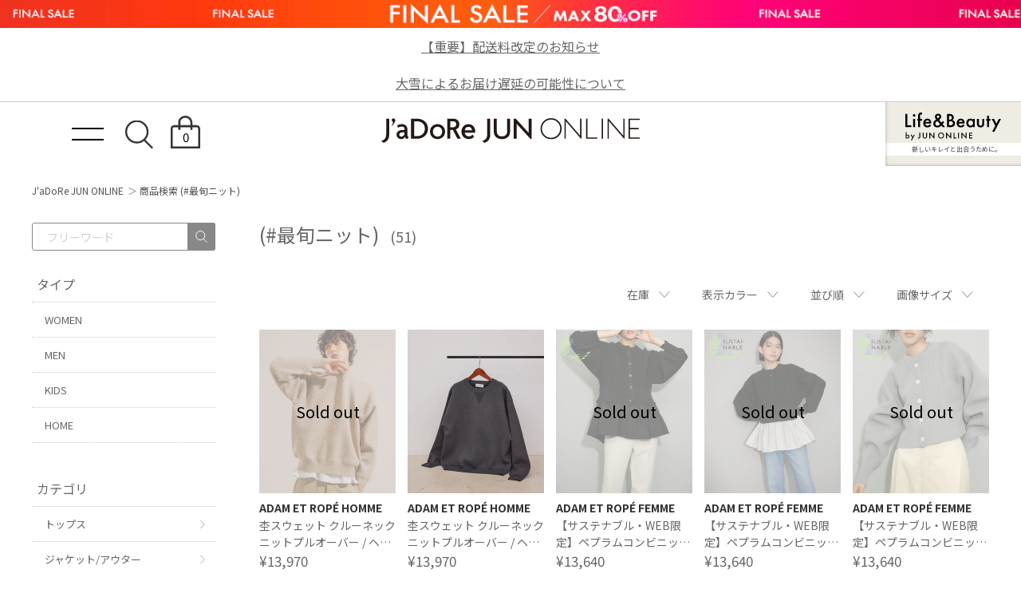

--- FILE ---
content_type: text/html; charset=UTF-8
request_url: https://www.junonline.jp/product/?tag=%E6%9C%80%E6%97%AC%E3%83%8B%E3%83%83%E3%83%88
body_size: 32995
content:
<!DOCTYPE html>
<html>

<head>
  <!-- meta settings -->
  <meta charset="utf-8">
  <meta http-equiv="x-ua-compatible" content="ie=edge">
  <meta name="viewport" content="width=1200">
  <meta name="format-detection" content="telephone=no">
  
  
  <!-- meta keywords / description -->
  <meta name="keywords" content="">
  <meta name="description" content="ADAM ET ROPÉ、ROPÉ PICNIC、VISなど人気ブランドの最新ファッションやライフスタイルアイテムが揃うJUN公式通販サイト。">
  <meta property="og:title" content="(#最旬ニット)通販｜J'aDoRe JUN ONLINE">
  <meta property="og:type" content="website">
  <meta property="og:url" content="https://www.junonline.jp/product/?tag=%E6%9C%80%E6%97%AC%E3%83%8B%E3%83%83%E3%83%88">
  <meta property="og:image" content="https://www.junonline.jp/common/img/ogp.png">
  <meta property="og:site_name" content="J'aDoRe JUN ONLINE（ジャドール ジュン オンライン）">
  <meta property="og:description" content="ADAM ET ROPÉ、ROPÉ PICNIC、VISなど人気ブランドの最新ファッションやライフスタイルアイテムが揃うJUN公式通販サイト。">
  <meta property="og:locale:alternate" content="ja_JP" />

  <!-- title -->
  <title>
        (#最旬ニット)    通販｜J'aDoRe JUN ONLINE  </title>
  <link rel="apple-touch-icon" href="/common/img/apple-touch-icon.png" sizes="180x180">
  
  <!-- styles -->
  <!-- preload属性追加(base.css以外)20250406 -->
  <link rel="preload" href="/common/pc/css/reset.css?20260101" as="style" onload="this.onload=null;this.rel='stylesheet'" />
  <link rel="preload" href="/common/pc/css/plugin.css?20260101" as="style" onload="this.onload=null;this.rel='stylesheet'" />
  <link rel="preload" href="/common/pc/css/module.css?20260101" as="style" onload="this.onload=null;this.rel='stylesheet'" />
  <link rel="preload" href="/common/pc/css/product-list.css?20260101" as="style" onload="this.onload=null;this.rel='stylesheet'" />
  <link rel="preload" href="/common/pc/css/swiper-bundle.min.css?20260101" as="style" onload="this.onload=null;this.rel='stylesheet'">
  <style>
    .productlist-trend h2 {
      font-size: 20px;
      font-weight: 700;
    }

    .productlist-trend h2+p {
      font-size: 14px;
      font-weight: 500;
      color: #888;
      display: block;
    }

    .trend-read-wrapper {
      position: relative;
      margin-top: 12px;
      padding: 21px 28px;
      background: #F9F9F9;
    }

    .trend-read-content {
      max-height: 4.5em;
      overflow: hidden;
      position: relative;
      font-size: 14px;
      line-height: 21px;
    }

    .gradient-overlay {
      position: absolute;
      bottom: 0;
      left: 0;
      width: 100%;
      height: 2em;
      background: linear-gradient(to bottom, transparent, #F9F9F9);
      pointer-events: none;
      transition: opacity 0.3s;
    }

    .trend-read-wrapper .read-more-btn {
      font-size: 13px;
      font-weight: 700;
      display: block;
      margin: 10px auto 0;
      cursor: pointer;
      display: flex;
      gap: 0 5px;
    }

    .trend-read-wrapper .read-more-btn::after {
      display: inline-block;
      content: '';
      width: 8px;
      height: 8px;
      border-top: solid 1px #BBBBBB;
      border-right: solid 1px #BBBBBB;
      transform: rotate(135deg);
      margin-top: 3px;
    }

    .trend-read-wrapper.expanded .trend-read-content {
      max-height: 1000px
    }

    .trend-read-wrapper.expanded .gradient-overlay {
      opacity: 0;
    }

    .productlist-brand {
      margin-top: 40px;
    }

    .productlist-brand h2 {
      font-size: 20px;
      font-weight: 700;
      color: #666;
    }

    .productlist-brand h2+p {
      font-size: 14px;
      font-weight: 500;
      color: #888;
    }

    .brand-swiper-container {
      margin-top: 18px;
      position: relative;
    }

    .brand-swiper .swiper-slide {
      position: relative;
    }

    .brand-swiper .swiper-slide a {
      position: absolute;
      top: 0;
      left: 0;
      width: 100%;
      height: 100%;
    }

    .slick-track {
      margin-left: 0 !important;
    }

    .swiper-button-prev {
      left: -25px;
    }

    .swiper-button-next {
      right: -25px;
    }

    .swiper-button-next.swiper-button-disabled,
    .swiper-button-prev.swiper-button-disabled {
      opacity: 0;
    }

    .swiper-button-prev::after,
    .swiper-button-next::after {
      color: #bbb;
      font-size: unset;
    }

    .slick-prev::before,
    .slick-next::before {
      content: '';
      width: 10px;
      height: 10px;
      border-top: solid 1px #BBBBBB;
      border-right: solid 1px #BBBBBB;
      position: absolute;
      top: 50%;
    }

    .slick-prev::before {
      transform: translate(-50%, -50%) rotate(-135deg);
    }

    .slick-next::before {
      transform: translate(-50%, -50%) rotate(45deg);
    }

    .slick-disabled {
      visibility: hidden;
    }

    .productlist-category {
      margin-top: 34px;
    }

    .productlist-category h2 {
      font-size: 20px;
      font-weight: 700;
      color: #666;
    }

    .productlist-category h2+p {
      font-size: 14px;
      font-weight: 500;
      color: #888;
    }

    .category-swiper-container {
      margin-top: 17px;
      position: relative;
    }

    .category-swiper .swiper-slide {
      position: relative;
    }

    .category-swiper .swiper-slide .category-img {
      width: 100%;
    }

    .category-swiper .swiper-slide .category-img img {
      border-radius: 100%;
      aspect-ratio: 1 / 1;
    }

    .category-swiper .swiper-slide p {
      margin-top: 14px;
      font-size: 13px;
      text-align: center;
    }

    .category-swiper-container .swiper-button-prev,
    .category-swiper-container .swiper-button-next {
      top: 35%;
    }

    .productlist-recommend {
      margin-top: 36px;
    }

    .productlist-recommend h2 {
      font-size: 20px;
      font-weight: 700;
      color: #444;
    }

    .item-slick-slider {
      margin-top: 17px;
    }

    .item-slick-slider .slick-slide {
      width: 142px;
      margin: 0 6px;
      position: relative;
    }

    .item-slick-slider .slick-slide .item-img {
      width: 100%;
      height: 170px;
      position: relative;
    }

    .item-slick-slider .slick-slide .item-img img {
      width: 100%;
      height: 100%;
      object-fit: cover;
    }

    .item-slick-slider .slick-slide .brand-name {
      margin-top: 6px;
      font-weight: 700;
      font-size: 13px;
      color: #444;
    }

    .item-slick-slider .slick-slide .item-name {
      margin-top: 5px;
      font-size: 13px;
      line-height: 20px;
      color: #666;
    }

    .item-slick-slider .slick-slide .price {
      margin-top: 5px;
      font-size: 16px;
      line-height: 20px;
      color: #666;
    }

    .item-slick-slider .slick-slide a {
      position: absolute;
      top: 0;
      left: 0;
      width: 100%;
      height: 100%;
    }

    .item-slick-slider .slick-list {
      margin: 0 -10px;
    }

    .item-slick-slider .slick-prev,
    .item-slick-slider .slick-next {
      top: 30%;
    }

    h2.productlist-title {
      font-size: 20px;
      font-weight: 700;
      color: #666;
      margin-top: 36px;
    }

    h2.productlist-title+p {
      font-size: 14px;
      font-weight: 500;
      color: #888;
    }

    .product-list__recommend {
      width: 100%;
      margin-top: 36px;
    }

    .header-nav__list-item--search {
      aspect-ratio: 39 / 36;
    }

    .header-nav__list-item--cage {
      aspect-ratio: 37 / 42;
    }

    .news-area-women .container {
      width: 100%;
    }

    .news-area-women .container .content-cassette__image {
      width: 100%;
    }

    .news-area-women .container .content-cassette__image img {
      aspect-ratio: unset;
      width: 100%;
      height: auto;
    }

    .product-ranking,
    .product-styling {
      width: 100%;
    }

    .product-styling,
    .news-area-women {
      padding-top: 0;
    }

    .news-area-women {
      padding-bottom: 0;
    }

    .product-ranking h2 {
      margin-bottom: 18px;
    }

    .product-ranking .container,
    .product-styling .container {
      width: 100%;
    }

    .product-ranking h2,
    .product-keyword h2,
    .product-styling h2,
    .news-area-women h2 {
      font-size: 20px;
      font-weight: 700;
      color: #666;
    }

    .news-area-women h2 {
      margin-bottom: 22px;
    }

    .product-keyword {
      margin-top: 50px;
    }

    .product-keyword ul {
      margin-top: 18px;
      display: flex;
      gap: 6px;
      flex-wrap: wrap;
    }

    .product-keyword ul li {
      border: 1px solid #D9D9D9;
      border-radius: 3px;
      line-height: 37px;
      font-size: 13px;
    }

    .product-keyword ul li a {
      padding: 0 10px;
      display: block;
      transition: .6s;
    }

    .product-keyword ul li a:hover {
      opacity: .6;
    }

    .product-list-banner {
      margin-top: 40px;
    }
  </style>

  <!-- slickのCSS -->
  <link rel="stylesheet" type="text/css" href="https://cdn.jsdelivr.net/npm/slick-carousel@1.8.1/slick/slick.css" />
  <!-- jQuery -->
  <script src="https://code.jquery.com/jquery-3.6.0.min.js"></script>

  <!-- <link rel="stylesheet" href="/common/pc/css/reset.css?20260101">
  <link rel="stylesheet" href="/common/pc/css/plugin.css?20260101"> -->
  <link rel="stylesheet" href="/common/pc/css/base.css?20260101">
  <!-- <link rel="stylesheet" href="/common/pc/css/module.css?20260101">
  <link rel="stylesheet" href="/common/pc/css/product-list.css?20260101"> -->
  
  <script src="https://cdn.jsdelivr.net/npm/js-cookie@2/src/js.cookie.min.js"></script>
<!-- Google Tag Manager -->
<!-- <script>(function(w,d,s,l,i){w[l]=w[l]||[];w[l].push({'gtm.start':
new Date().getTime(),event:'gtm.js'});var f=d.getElementsByTagName(s)[0],
j=d.createElement(s),dl=l!='dataLayer'?'&l='+l:'';j.async=true;j.src=
'https://www.googletagmanager.com/gtm.js?id='+i+dl;f.parentNode.insertBefore(j,f);
})(window,document,'script','dataLayer','GTM-KRTNBQ5');</script> -->
<!-- End Google Tag Manager -->

<!-- Google Tag Manager -->
<script>
window.dataLayer = window.dataLayer || [];
function gtag(){dataLayer.push(arguments);}
if ('requestIdleCallback' in window) {
    requestIdleCallback(() => {
        (function(w,d,s,l,i){
            w[l]=w[l]||[];w[l].push({'gtm.start': new Date().getTime(), event:'gtm.js'});
            var f=d.getElementsByTagName(s)[0], j=d.createElement(s), dl=l!='dataLayer'?'&l='+l:'';
            j.async=true;
            j.src='https://www.googletagmanager.com/gtm.js?id='+i+dl;
            f.parentNode.insertBefore(j,f);
        })(window,document,'script','dataLayer','GTM-KRTNBQ5');
    });
} else {
    setTimeout(() => {
        (function(w,d,s,l,i){
            w[l]=w[l]||[];w[l].push({'gtm.start': new Date().getTime(), event:'gtm.js'});
            var f=d.getElementsByTagName(s)[0], j=d.createElement(s), dl=l!='dataLayer'?'&l='+l:'';
            j.async=true;
            j.src='https://www.googletagmanager.com/gtm.js?id='+i+dl;
            f.parentNode.insertBefore(j,f);
        })(window,document,'script','dataLayer','GTM-KRTNBQ5');
    }, 3000); // 3秒後にロード
}
</script>
<!-- End Google Tag Manager -->
<!-- 事前読み込みコード 2025/05/26更新 -->
<!-- 使用頻度が高く、両端末で初回通信が確認されたもの -->
<link rel="preconnect dns-prefetch" href="//www.googletagmanager.com">
<link rel="preconnect dns-prefetch" href="//cdn.channel.io">
<link rel="preconnect dns-prefetch" href="//www.google-analytics.com">
<link rel="preconnect dns-prefetch" href="//analytics.google.com">
<link rel="preconnect dns-prefetch" href="//googleads.g.doubleclick.net">
<link rel="preconnect dns-prefetch" href="//static.criteo.net">
<link rel="preconnect dns-prefetch" href="//image.jadore-jun.jp">

<!-- スマホまたはPCで使用実績があり、今後も共通して必要になりやすいもの -->
<link rel="preconnect dns-prefetch" href="//api.channel.io">
<link rel="preconnect dns-prefetch" href="//cf.channel.io">
<link rel="preconnect dns-prefetch" href="//fonts.googleapis.com">
<link rel="preconnect dns-prefetch" href="//cdn.jsdelivr.net">
<link rel="preconnect dns-prefetch" href="//s.yimg.jp">
<link rel="preconnect dns-prefetch" href="//d.line-scdn.net">
<link rel="preconnect dns-prefetch" href="//connect.facebook.net">
<link rel="preconnect dns-prefetch" href="//tig-contents.com">
</head>

<body class="product-list ">

  <script type="text/javascript">
  var _fout_queue = _fout_queue || {}; if (_fout_queue.segment === void 0) _fout_queue.segment = {};
  if (_fout_queue.segment.queue === void 0) _fout_queue.segment.queue = [];

  _fout_queue.segment.queue.push({
    'user_id': 30351
  });

  (function() {
    var el = document.createElement('script'); el.type = 'text/javascript'; el.async = true;
    el.src = (('https:' == document.location.protocol) ? 'https://' : 'http://') + 'js.fout.jp/segmentation.js';
    var s = document.getElementsByTagName('script')[0]; s.parentNode.insertBefore(el, s);
  })();
</script>
<!-- Google Tag Manager (noscript) -->
<noscript><iframe src="https://www.googletagmanager.com/ns.html?id=GTM-KRTNBQ5" height="0" width="0" style="display:none;visibility:hidden"></iframe></noscript>
<!-- End Google Tag Manager (noscript) -->
<div class="w-conf" data-code="4hbHT6NG7j9aI7tozKwychoHd6eG1j2a37" data-friend="https://lin.ee/rw0ZeKU"></div>
<div id="brainpad-fav-list-sku" style="display: none;">
  </div>
<div id="brainpad-fav-list-styling" style="display: none;">
  </div>
<div id="brainpad-fav-list-staff" style="display: none;">
  </div>
<div id="brainpad-fav-list-shop" style="display: none;">
  </div>
  <script>
  window.dataLayer = window.dataLayer || [];
  dataLayer.push({"event":"load.product_list","load_product_list":[{"shopify_id":7567396405448},{"shopify_id":7569156407496},{"shopify_id":7592889549000},{"shopify_id":7598310523080},{"shopify_id":7598310490312},{"shopify_id":7608590336200},{"shopify_id":7609273221320},{"shopify_id":7607337320648},{"shopify_id":7607342956744},{"shopify_id":7595284660424},{"shopify_id":7577126305992},{"shopify_id":7491303899336},{"shopify_id":7568419193032},{"shopify_id":7540671021256},{"shopify_id":7497943810248},{"shopify_id":7574403481800},{"shopify_id":7493720080584},{"shopify_id":7595279057096},{"shopify_id":7589316231368},{"shopify_id":7541896642760},{"shopify_id":7589241159880}]});
</script>
  <div class="header-banner">
  <a href="https://www.junonline.jp/article/sale_w" style="background-image: url(https://image.jadore-jun.jp/spinoza/entry/image/2026/01/26/6976d9a3542e2_0.png)" target="_self">
  </a>
</div>
  <div class="header-textlink">
    <a href="https://www.junonline.jp/article/464707">
    【重要】配送料改定のお知らせ  </a>
    <a href="https://www.junonline.jp/article/466394">
    大雪によるお届け遅延の可能性について  </a>
  </div>
<header class="header">

  <div class="header-container">

    <div class="header-trigger">
      <span></span>
      <span></span>
    </div>
    <!-- [/header-trigger] -->

        <div class="header-logo">
      <a href="/" class="header-logo__link hover-opacity">JaDoRe JUN ONLINE</a>
    </div>
        <!-- [/header-logo] -->

    <nav class="header-nav">
      <ul class="header-nav__list">
        <li class="header-nav__list-item header-nav__list-item--search">
          <div class="header-nav__link hover-opacity js-search-button">
            <!-- <img src="/common/pc/img/icon_search.svg" alt=""> -->
          </div>
        </li>
        <li class="header-nav__list-item header-nav__list-item--cage">
          <a href="javascript:" class="header-nav__link hover-opacity jadore_cart_url">
            <!-- <img src="/common/pc/img/icon_cage.svg" alt=""> -->
            <span class="header-nav__link-num jadore_cart_count"></span>
          </a>
        </li>
      </ul>
    </nav>
    <!-- [/header-nav] -->

  </div>
  <!-- [/header-container] -->
    <div class="header-lb">
    <a href="https://landb.junonline.jp">
      <div class="logo"><img src="/common/sp/img/logo-lb.svg" alt="" width="120" height="35" /></div>
      <p class="copy">新しいキレイと出合うために。</p>
      <div class="ribon"><span>NEW!</span></div>
    </a>
  </div>
  
</header>
<!-- [/header] -->

<div class="header-search">

  <div class="header-search-close js-close">
  </div>
  <!-- [/header-search-close] -->

  <div class="header-search-inner">

    <div class="search-gnav">
      <form id="serchTextFormSp" action="/product/" method="get" class="search-style-form">
        <input type="search" name="q" placeholder="お探しの商品は何ですか？" class="search-gnav__frame js-focus zeta_suggest_h" autocomplete="off">
        <input type="submit" class="search-gnav__icon">
      </form>
      <!-- サジェスト表示 -->
      <ul class="search-gnav__suggest zeta_suggest_h" style="display: none;">
      </ul>
      <!-- /サジェスト表示 -->
    </div>
    <!-- [/search-styling] -->

    <div class="header-menu-outer">

      <div class="header-menu">
        <p class="header-menu__title">WOMEN</p>
        <ul class="header-menu__list">
          <li class="header-menu__list-item">
            <a href="/product/tops/?sex=women" class="header-tag">トップス</a>
          </li>
          <li class="header-menu__list-item">
            <a href="/product/jacket-outerwear/?sex=women" class="header-tag">ジャケット/アウター</a>
          </li>
          <li class="header-menu__list-item">
            <a href="/product/pants/?sex=women" class="header-tag">パンツ</a>
          </li>
          <li class="header-menu__list-item">
            <a href="/product/allinone-salopette/?sex=women" class="header-tag">オールインワン/サロペット</a>
          </li>
          <li class="header-menu__list-item">
            <a href="/product/skirt/?sex=women" class="header-tag">スカート</a>
          </li>
          <li class="header-menu__list-item">
            <a href="/product/onepiece/?sex=women" class="header-tag">ワンピース</a>
          </li>
          <li class="header-menu__list-item">
            <a href="/product/bag/?sex=women" class="header-tag">バッグ</a>
          </li>
          <li class="header-menu__list-item">
            <a href="/product/shoes/?sex=women" class="header-tag">シューズ</a>
          </li>
          <li class="header-menu__list-item">
            <a href="/product/hat/?sex=women" class="header-tag">帽子</a>
          </li>
        </ul>
      </div>
      <!-- [/header-menu] -->

      <div class="header-menu">
        <p class="header-menu__title">MEN</p>
        <ul class="header-menu__list">
          <li class="header-menu__list-item">
            <a href="/product/tops/?sex=men" class="header-tag">トップス</a>
          </li>
          <li class="header-menu__list-item">
            <a href="/product/jacket-outerwear/?sex=men" class="header-tag">ジャケット/アウター</a>
          </li>
          <li class="header-menu__list-item">
            <a href="/product/pants/?sex=men" class="header-tag">パンツ</a>
          </li>
          <li class="header-menu__list-item">
            <a href="/product/suit/?sex=men" class="header-tag">スーツ/ネクタイ</a>
          </li>
          <li class="header-menu__list-item">
            <a href="/product/bag/?sex=men" class="header-tag">バッグ</a>
          </li>
          <li class="header-menu__list-item">
            <a href="/product/shoes/?sex=men" class="header-tag">シューズ</a>
          </li>
          <li class="header-menu__list-item">
            <a href="/product/hat/?sex=men" class="header-tag">帽子</a>
          </li>
        </ul>
      </div>
      <!-- [/header-menu] -->

    </div>
    <!-- [/header-menu-outer] -->

  </div>
  <!-- [/header-search-inner] -->

  <div class="header-search-overlay js-close">
  </div>
  <!-- [/header-search-overlay] -->

</div>
<!-- [/header-search] -->

  <div class="wrapper">

    <nav class="global-nav">

  <div class="global-nav-head">

    <div class="global-nav-trigger">
      <span></span>
      <span></span>
    </div>
    <!-- [/global-nav-trigger] -->

    <div class="global-logo">
      <a href="/" class="global-logo__link hover-opacity">JaDoRe JUN ONLINE</a>
    </div>
    <!-- [/global-logo] -->

    <nav class="global-list-nav">
      <ul class="global-list-nav__list">
        <li class="global-list-nav__list-item global-list-nav__list-item--search">
          <div class="global-list-nav__link hover-opacity js-search-button">
            <img src="/common/pc/img/icon_search.svg" alt="">
          </div>
        </li>
        <li class="global-list-nav__list-item global-list-nav__list-item--cage">
          <a href="javascript:" class="global-list-nav__link hover-opacity jadore_cart_url">
            <img src="/common/pc/img/icon_cage.svg" alt="">
            <span class="global-list-nav__link-num jadore_cart_count"></span>
          </a>
        </li>
      </ul>
    </nav>
    <!-- [/global-list-nav] -->

  </div>
  <!-- [/global-nav-head] -->

  <div class="global-nav-menu jadore_member_nologin">
    <ul class="global-nav-menu__list">
      <li class="global-nav-menu__list-item">
        <a href="javascript:" class="global-nav-menu__link jadore_login_url">ログイン</a>
      </li>
      <li class="global-nav-menu__list-item">
        <a href="javascript:" class="global-nav-menu__link jadore_register_url">会員登録</a>
      </li>
      <li class="global-nav-menu__list-item">
        <a href="/account/favorite" class="global-nav-menu__link jadore_fav_url">お気に入り</a>
      </li>
    </ul>
  </div>
  <!-- [/global-nav-menu] -->
  <div class="global-nav-menu jadore_member_logined" style="display: none;">
    <ul class="global-nav-menu__list gnavi-member-info">
      <li class="global-nav-menu__list-item">
        <a href="javascript:" class="global-nav-menu__link member-name jadore_mypage_url"><span class="jadore_member_name"></span> 様</a>
        <div class="gnavi-member-info__popup">
          <div class="gnavi-member-info__popup-inner">
            <p class="title">会員情報</p>
            <ul>
              <li>会員ランク：<span class="jadore_member_rank_name"></span></li>
              <li>所持ポイント：<span class="jadore_member_point"></span>pt</li>
            </ul>
          </div>
        </div>
      </li>
      <li class="global-nav-menu__list-item">
        <a href="javascript:" class="global-nav-menu__link jadore_mypage_url">マイページ</a>
        <div class="gnavi-member-info__popup mypage">
          <div class="gnavi-member-info__popup-inner">
            <ul>
              <li><a href="javascript:" class="jadore_mypage_url">マイページトップ</a></li>
              <li><a href="javascript:" class="jadore_order_history_url">購入履歴一覧</a></li>
              <li><a href="javascript:" target="_blank" class="jadore_edit_url">登録内容変更</a></li>
              <li class="jadore_logout_elem"><a href="javascript:" class="jadore_logout_url">ログアウト</a></li>
            </ul>
          </div>
        </div>
      </li>
      <li class="global-nav-menu__list-item">
        <a href="/account/favorite" class="global-nav-menu__link jadore_favorite_url">お気に入り (<span class="jadore_member_favorite_count"></span>)</a>
      </li>
    </ul>
  </div>
  <!-- [/global-nav-menu] -->

  <div class="global-nav-contents js-gnav-scope">

    <div class="switching-area container">

      <div class="tab-area-outer">

        <ul class="global-nav__list mgb-pc--55">
          <li class="global-nav__list-item">
            <p class="global-nav__link current js-tab current" data-id="gnav1" data-direct="1">BRAND</p>
          </li>
          <li class="global-nav__list-item">
            <p class="global-nav__link js-tab" data-id="gnav2" data-direct="2">CATEGORY</p>
          </li>
          <li class="global-nav__list-item">
            <p class="global-nav__link js-tab" data-id="gnav3" data-direct="3">SNaP/Me</p>
          </li>
          <li class="global-nav__list-item">
            <p class="global-nav__link js-tab" data-id="gnav4" data-direct="4">NEWS / ARTICLE</p>
          </li>
          <li class="global-nav__list-item">
            <p class="global-nav__link js-tab" data-id="gnav5" data-direct="5">SHOP</p>
          </li>
        </ul>
        <!-- [/tab-area] -->

        <div id="gnav1" class="gnav-exchange-area js-tab-target current" data-direct="1">

          <div class="gnav-exchange-area-scroll">

            <div class="js-switching-outer">

              <div class="tab-area-outer">

                <div class="gnav-tab-area">
                  <ul class="gnav-tab-area__list gnav-tab-area__list--five">
                    <li class="gnav-tab-area__list-text">
                      <button class="gnav-tab-area__link current js-switching-tab" data-nav="gnav1-2" data-direct="1-2">WOMEN</button>
                    </li>
                    <li class="gnav-tab-area__list-text">
                      <button class="gnav-tab-area__link js-switching-tab" data-nav="gnav1-3">MEN</button>
                    </li>
                    <li class="gnav-tab-area__list-text">
                      <button class="gnav-tab-area__link js-switching-tab" data-nav="gnav1-4">KIDS</button>
                    </li>
                    <li class="gnav-tab-area__list-text">
                      <button class="gnav-tab-area__link js-switching-tab" data-nav="gnav1-5">HOME</button>
                    </li>
                  </ul>
                </div>
                <!-- [/gnav-tab-area] -->

                <div id="gnav1-2" class="js-switching-tab-target current">

                  <div class="js-switching-outer">

                    <ul class="content-area content-area--seven">

                      <li class="content-area__list">
                        <a href="/adam-et-rope-femme/" class="image-logo image-logo--overlay">
                          <div class="image-logo__item">
                            <img class="lazy" src="/common/img/lazy_dummy.svg" data-src="/common/img/brandvisual/brv-adam-et-rope-femme.jpg" alt="ADAM ET ROPÉ FEMME(アダム エ ロペ ファム)">
                          </div>
                          <div class="image-logo__brand">
                            <img class="lazy" src="/common/img/lazy_dummy.svg" data-src="/common/img/brandlogo-white/logo-adametrope-f.png" alt="ADAM ET ROPÉ FEMME(アダム エ ロペ ファム)">
                          </div>
                        </a>
                        <!-- [/image-logo] -->
                      </li>

                      <li class="content-area__list">
                        <a href="/emoelle/" class="image-logo image-logo--overlay">
                          <div class="image-logo__item">
                            <img class="lazy" src="/common/img/lazy_dummy.svg" data-src="/common/img/brandvisual/brv-emoelle.jpg" alt="EMOELLE(エモエレ)">
                          </div>
                          <div class="image-logo__brand">
                            <img class="lazy" src="/common/img/lazy_dummy.svg" data-src="/common/img/brandlogo-white/logo-emoelle.png" alt="EMOELLE(エモエレ)">
                          </div>
                        </a>
                        <!-- [/image-logo] -->
                      </li>

                      <li class="content-area__list">
                        <a href="/pft/" class="image-logo image-logo--overlay">
                          <div class="image-logo__item">
                            <img class="lazy" src="/common/img/lazy_dummy.svg" data-src="/common/img/brandvisual/brv-pft.jpg" alt="PFT(パフト)">
                          </div>
                          <div class="image-logo__brand">
                            <img class="lazy" src="/common/img/lazy_dummy.svg" data-src="/common/img/brandlogo-white/logo-pft.png" alt="PFT(パフト)">
                          </div>
                        </a>
                        <!-- [/image-logo] -->
                      </li>

                      <li class="content-area__list">
                        <a href="/biotop/" class="image-logo image-logo--overlay">
                          <div class="image-logo__item">
                            <img class="lazy" src="/common/img/lazy_dummy.svg" data-src="/common/img/brandvisual/brv-biotop.jpg" alt="BIOTOP(ビオトープ)">
                          </div>
                          <div class="image-logo__brand">
                            <img class="lazy" src="/common/img/lazy_dummy.svg" data-src="/common/img/brandlogo-white/logo-biotop.png" alt="BIOTOP(ビオトープ)">
                          </div>
                        </a>
                        <!-- [/image-logo] -->
                      </li>

                      <li class="content-area__list">
                        <a href="/le-cercle-par-rope/" class="image-logo image-logo--overlay">
                          <div class="image-logo__item">
                            <img class="lazy" src="/common/img/lazy_dummy.svg" data-src="/common/img/brandvisual/brv-le-cercle-par-rope.jpg" alt="LE CERCLE par ropé(ル セルクル パー ロペ)">
                          </div>
                          <div class="image-logo__brand">
                            <img class="lazy" src="/common/img/lazy_dummy.svg" data-src="/common/img/brandlogo-white/logo-le-cercle-par-rope.png" alt="LE CERCLE par ropé(ル セルクル パー ロペ)">
                          </div>
                        </a>
                        <!-- [/image-logo] -->
                      </li>

                      <li class="content-area__list">
                        <a href="/muu/" class="image-logo image-logo--overlay">
                          <div class="image-logo__item">
                            <img class="lazy" src="/common/img/lazy_dummy.svg" data-src="/common/img/brandvisual/brv-muu.jpg" alt="M TO R(ムウ ト アール)">
                          </div>
                          <div class="image-logo__brand">
                            <img class="lazy" src="/common/img/lazy_dummy.svg" data-src="/common/img/brandlogo-white/logo-muu.png" alt="M TO R(ムウ ト アール)">
                          </div>
                        </a>
                        <!-- [/image-logo] -->
                      </li>

                      <li class="content-area__list">
                        <a href="/salon-adam-et-rope/" class="image-logo image-logo--overlay">
                          <div class="image-logo__item">
                            <img class="lazy" src="/common/img/lazy_dummy.svg" data-src="/common/img/brandvisual/brv-salon-adam-et-rope.jpg" alt="SALON adam et ropé(サロン アダム エ ロペ)">
                          </div>
                          <div class="image-logo__brand">
                            <img class="lazy" src="/common/img/lazy_dummy.svg" data-src="/common/img/brandlogo-white/logo-salon.png" alt="SALON adam et ropé(サロン アダム エ ロペ)">
                          </div>
                        </a>
                        <!-- [/image-logo] -->
                      </li>

                      <li class="content-area__list">
                        <a href="/rope/" class="image-logo image-logo--overlay">
                          <div class="image-logo__item">
                            <img class="lazy" src="/common/img/lazy_dummy.svg" data-src="/common/img/brandvisual/brv-rope.jpg" alt="ROPÉ(ロペ)">
                          </div>
                          <div class="image-logo__brand">
                            <img class="lazy" src="/common/img/lazy_dummy.svg" data-src="/common/img/brandlogo-white/logo-rope.png" alt="ROPÉ(ロペ)">
                          </div>
                        </a>
                        <!-- [/image-logo] -->
                      </li>

                      <li class="content-area__list brand-epor">
                        <a href="/epor/" class="image-logo image-logo--overlay">
                          <div class="image-logo__item">
                            <img class="lazy" src="/common/img/lazy_dummy.svg" data-src="/common/img/brandvisual/brv-epor.jpg" alt="ÉPOR(エポール)">
                          </div>
                          <div class="image-logo__brand">
                            <img class="lazy" src="/common/img/lazy_dummy.svg" data-src="/common/img/brandlogo-white/logo-epor.png" alt="ÉPOR(エポール)">
                          </div>
                        </a>
                        <!-- [/image-logo] -->
                      </li>

                      <li class="content-area__list">
                        <a href="/rope-picnic/" class="image-logo image-logo--overlay">
                          <div class="image-logo__item">
                            <img class="lazy" src="/common/img/lazy_dummy.svg" data-src="/common/img/brandvisual/brv-rope-picnic.jpg" alt="ROPÉ PICNIC(ロペピクニック)">
                          </div>
                          <div class="image-logo__brand">
                            <img class="lazy" src="/common/img/lazy_dummy.svg" data-src="/common/img/brandlogo-white/logo-rope-p.png" alt="ROPÉ PICNIC(ロペピクニック)">
                          </div>
                        </a>
                        <!-- [/image-logo] -->
                      </li>

                      <li class="content-area__list">
                        <a href="/vis/" class="image-logo image-logo--overlay">
                          <div class="image-logo__item">
                            <img class="lazy" src="/common/img/lazy_dummy.svg" data-src="/common/img/brandvisual/brv-vis.jpg" alt="VIS(ビス)">
                          </div>
                          <div class="image-logo__brand">
                            <img class="lazy" src="/common/img/lazy_dummy.svg" data-src="/common/img/brandlogo-white/logo-vis.png" alt="VIS(ビス)">
                          </div>
                        </a>
                        <!-- [/image-logo] -->
                      </li>

                      <li class="content-area__list">
                        <a href="/saturdays-nyc/" class="image-logo image-logo--overlay">
                          <div class="image-logo__item">
                            <img class="lazy" src="/common/img/lazy_dummy.svg" data-src="/common/img/brandvisual/brv-saturdays-w.jpg" alt="Saturdays NYC(サタデーズ ニューヨークシティ)">
                          </div>
                          <div class="image-logo__brand">
                            <img class="lazy" src="/common/img/lazy_dummy.svg" data-src="/common/img/brandlogo-white/logo-saturdays.png" alt="Saturdays NYC(サタデーズ ニューヨークシティ)">
                          </div>
                        </a>
                        <!-- [/image-logo] -->
                      </li>

                      <li class="content-area__list">
                        <a href="/bonjour-records/" class="image-logo image-logo--overlay">
                          <div class="image-logo__item">
                            <img class="lazy" src="/common/img/lazy_dummy.svg" data-src="/common/img/brandvisual/brv-bonjour-records-sp.jpg" alt="bonjour records(ボンジュールレコード)">
                          </div>
                        </a>
                        <!-- [/image-logo] -->
                      </li>

                      <li class="content-area__list">
                        <a href="/nergy/" class="image-logo image-logo--overlay">
                          <div class="image-logo__item">
                            <img class="lazy" src="/common/img/lazy_dummy.svg" data-src="/common/img/brandvisual/brv-nergy.jpg" alt="NERGY(ナージー)">
                          </div>
                          <div class="image-logo__brand">
                            <img class="lazy" src="/common/img/lazy_dummy.svg" data-src="/common/img/brandlogo-white/logo-nergy.png" alt="NERGY(ナージー)">
                          </div>
                        </a>
                        <!-- [/image-logo] -->
                      </li>

                      <li class="content-area__list">
                        <a href="/jun-and-rope/" class="image-logo image-logo--overlay">
                          <div class="image-logo__item">
                            <img class="lazy" src="/common/img/lazy_dummy.svg" data-src="/common/img/brandvisual/brv-jun-and-rope.jpg" alt="JUN&ROPÉ(ジュン アンド ロペ)">
                          </div>
                          <div class="image-logo__brand">
                            <img class="lazy" src="/common/img/lazy_dummy.svg" data-src="/common/img/brandlogo-white/logo-junrope-w.png" alt="JUN&ROPÉ(ジュン アンド ロペ)">
                          </div>
                        </a>
                        <!-- [/image-logo] -->
                      </li>

                      <li class="content-area__list">
                        <a href="/jayro/" class="image-logo image-logo--overlay">
                          <div class="image-logo__item">
                            <img class="lazy" src="/common/img/lazy_dummy.svg" data-src="/common/img/brandvisual/brv-jayro.jpg" alt="JAYRO(ジャイロ)">
                          </div>
                          <div class="image-logo__brand">
                            <img class="lazy" src="/common/img/lazy_dummy.svg" data-src="/common/img/brandlogo-white/logo-jayro.png" alt="JAYRO(ジャイロ)">
                          </div>
                        </a>
                        <!-- [/image-logo] -->
                      </li>

                      <li class="content-area__list">
                        <a href="https://landb.junonline.jp" class="image-logo image-logo--overlay">
                          <div class="image-logo__item">
                            <img class="lazy" src="/common/img/lazy_dummy.svg" data-src="/common/img/brandvisual/brv-landb.jpg" alt="L&B(エルアンドビー)">
                          </div>
                          <div class="image-logo__brand">
                            <img class="lazy" src="/common/img/lazy_dummy.svg" data-src="/common/img/brandlogo-white/logo-landb.png" alt="L&B(エルアンドビー)">
                          </div>
                        </a>
                        <!-- [/image-logo] -->
                      </li>

                      <li class="content-area__list">
                        <a href="/re-h/" class="image-logo">
                          <div class="image-logo__item">
                            <img class="lazy" src="/common/img/lazy_dummy.svg" data-src="/common/img/brandvisual/brv-re-h.jpg" alt="RE H(リ アッシュ)">
                          </div>
                        </a>
                        <!-- [/image-logo] -->
                      </li>

                      <li class="content-area__list">
                        <a href="/hypegolf/" class="image-logo">
                          <div class="image-logo__item">
                            <img class="lazy" src="/common/img/lazy_dummy.svg" data-src="/common/img/brandvisual/brv-hypegolf-sp.jpg" alt="Hypegolf(ハイプゴルフ)">
                          </div>
                        </a>
                        <!-- [/image-logo] -->
                      </li>

                      <li class="content-area__list">
                        <a href="/netflix/" class="image-logo">
                          <div class="image-logo__item">
                            <img class="lazy" src="/common/img/lazy_dummy.svg" data-src="/common/img/brandvisual/brv-netflix-sp.jpg" alt="NETFLIX(ネットフリックス)">
                          </div>
                        </a>
                        <!-- [/image-logo] -->
                      </li>

                      <li class="content-area__list">
                        <a href="/outlet/?topbanner=l" class="image-logo">
                          <div class="image-logo__item">
                            <img class="lazy" src="/common/img/lazy_dummy.svg" data-src="/common/img/brandvisual/brv-outlet-bgred.jpg" alt="OUTLET(アウトレット)">
                          </div>
                        </a>
                        <!-- [/image-logo] -->
                      </li>

                    </ul>
                    <!-- [/content-area] -->

                  </div>
                  <!-- [/js-switching-outer] -->

                </div>
                <!-- [/js-tab-target] -->

                <div id="gnav1-3" class="js-switching-tab-target">

                  <div class="js-switching-outer">

                    <ul class="content-area content-area--seven">

                      <li class="content-area__list">
                        <a href="/adam-et-rope-homme/" class="image-logo image-logo--overlay">
                          <div class="image-logo__item">
                            <img class="lazy" src="/common/img/lazy_dummy.svg" data-src="/common/img/brandvisual/brv-adam-et-rope-homme.jpg" alt="ADAM ET ROPÉ HOMME(アダム エ ロペ オム)">
                          </div>
                          <div class="image-logo__brand">
                            <img class="lazy" src="/common/img/lazy_dummy.svg" data-src="/common/img/brandlogo-white/logo-adametrope-h.png" alt="ADAM ET ROPÉ HOMME(アダム エ ロペ オム)">
                          </div>
                        </a>
                        <!-- [/image-logo] -->
                      </li>

                      <li class="content-area__list">
                        <a href="/biotop/" class="image-logo image-logo--overlay">
                          <div class="image-logo__item">
                            <img class="lazy" src="/common/img/lazy_dummy.svg" data-src="/common/img/brandvisual/brv-biotop.jpg" alt="BIOTOP(ビオトープ)">
                          </div>
                          <div class="image-logo__brand">
                            <img class="lazy" src="/common/img/lazy_dummy.svg" data-src="/common/img/brandlogo-white/logo-biotop.png" alt="BIOTOP(ビオトープ)">
                          </div>
                        </a>
                        <!-- [/image-logo] -->
                      </li>

                      <li class="content-area__list">
                        <a href="/wild-life-tailor/" class="image-logo image-logo--overlay">
                          <div class="image-logo__item">
                            <img class="lazy" src="/common/img/lazy_dummy.svg" data-src="/common/img/brandvisual/brv-wild-life-tailor.jpg" alt="ADAM ET ROPÉ WILD LIFE TAILOR(アダム エ ロペ ワイルド ライフ テーラー)">
                          </div>
                          <div class="image-logo__brand">
                            <img class="lazy" src="/common/img/lazy_dummy.svg" data-src="/common/img/brandlogo-white/logo-wild.png" alt="ADAM ET ROPÉ WILD LIFE TAILOR(アダム エ ロペ ワイルド ライフ テーラー)">
                          </div>
                        </a>
                        <!-- [/image-logo] -->
                      </li>

                      <li class="content-area__list">
                        <a href="/mens-selection/" class="image-logo image-logo--overlay">
                          <div class="image-logo__item">
                            <img class="lazy" src="/common/img/lazy_dummy.svg" data-src="/common/img/brandvisual/brv-mens-selection.jpg" alt="MEN'S SELECTION(メンズ セレクション)">
                          </div>
                          <div class="image-logo__brand">
                            <img class="lazy" src="/common/img/lazy_dummy.svg" data-src="/common/img/brandlogo-white/logo-mens-selection.png" alt="MEN'S SELECTION(メンズ セレクション)">
                          </div>
                        </a>
                        <!-- [/image-logo] -->
                      </li>

                      <li class="content-area__list">
                        <a href="/muu/" class="image-logo image-logo--overlay">
                          <div class="image-logo__item">
                            <img class="lazy" src="/common/img/lazy_dummy.svg" data-src="/common/img/brandvisual/brv-muu.jpg" alt="M TO R(ムウ ト アール)">
                          </div>
                          <div class="image-logo__brand">
                            <img class="lazy" src="/common/img/lazy_dummy.svg" data-src="/common/img/brandlogo-white/logo-muu.png" alt="M TO R(ムウ ト アール)">
                          </div>
                        </a>
                        <!-- [/image-logo] -->
                      </li>

                      <li class="content-area__list">
                        <a href="/saturdays-nyc/" class="image-logo image-logo--overlay">
                          <div class="image-logo__item">
                            <img class="lazy" src="/common/img/lazy_dummy.svg" data-src="/common/img/brandvisual/brv-saturdays-nyc.jpg" alt="Saturdays NYC(サタデーズ ニューヨークシティ)">
                          </div>
                          <div class="image-logo__brand">
                            <img class="lazy" src="/common/img/lazy_dummy.svg" data-src="/common/img/brandlogo-white/logo-saturdays.png" alt="Saturdays NYC(サタデーズ ニューヨークシティ)">
                          </div>
                        </a>
                        <!-- [/image-logo] -->
                      </li>

                      <li class="content-area__list">
                        <a href="/bonjour-records/" class="image-logo image-logo--overlay">
                          <div class="image-logo__item">
                            <img class="lazy" src="/common/img/lazy_dummy.svg" data-src="/common/img/brandvisual/brv-bonjour-records-sp.jpg" alt="bonjour records(ボンジュールレコード)">
                          </div>
                        </a>
                        <!-- [/image-logo] -->
                      </li>

                      <li class="content-area__list">
                        <a href="/jun-and-rope-men/" class="image-logo image-logo--overlay">
                          <div class="image-logo__item">
                            <img class="lazy" src="/common/img/lazy_dummy.svg" data-src="/common/img/brandvisual/brv-jun-and-rope-men.jpg" alt="JUN&ROPÉ MEN(ジュン アンド ロペ メンズ)">
                          </div>
                          <div class="image-logo__brand">
                            <img class="lazy" src="/common/img/lazy_dummy.svg" data-src="/common/img/brandlogo-white/logo-junrope-m.png" alt="JUN&ROPÉ MEN(ジュン アンド ロペ メンズ)">
                          </div>
                        </a>
                        <!-- [/image-logo] -->
                      </li>

                      <li class="content-area__list">
                        <a href="/re-h/" class="image-logo">
                          <div class="image-logo__item">
                            <img class="lazy" src="/common/img/lazy_dummy.svg" data-src="/common/img/brandvisual/brv-re-h.jpg" alt="RE H(リ アッシュ)">
                          </div>
                        </a>
                        <!-- [/image-logo] -->
                      </li>

                      <li class="content-area__list">
                        <a href="/hypegolf/" class="image-logo">
                          <div class="image-logo__item">
                            <img class="lazy" src="/common/img/lazy_dummy.svg" data-src="/common/img/brandvisual/brv-hypegolf-sp.jpg" alt="Hypegolf(ハイプゴルフ)">
                          </div>
                        </a>
                        <!-- [/image-logo] -->
                      </li>

                      <li class="content-area__list">
                        <a href="/netflix/" class="image-logo">
                          <div class="image-logo__item">
                            <img class="lazy" src="/common/img/lazy_dummy.svg" data-src="/common/img/brandvisual/brv-netflix-sp.jpg" alt="NETFLIX(ネットフリックス)">
                          </div>
                        </a>
                        <!-- [/image-logo] -->
                      </li>

                      <li class="content-area__list">
                        <a href="/outlet/?topbanner=m" class="image-logo">
                          <div class="image-logo__item">
                            <img class="lazy" src="/common/img/lazy_dummy.svg" data-src="/common/img/brandvisual/brv-outlet-bgred.jpg" alt="OUTLET(アウトレット)">
                          </div>
                        </a>
                        <!-- [/image-logo] -->
                      </li>

                    </ul>
                    <!-- [/content-area] -->

                  </div>
                  <!-- [/js-switching-outer] -->

                </div>
                <!-- [/js-tab-target] -->

                <div id="gnav1-4" class="js-switching-tab-target">

                  <div class="js-switching-outer">

                    <ul class="content-area content-area--seven content-area--center">
                      <li class="content-area__list" style="margin-right: 15px;">
                        <a href="/rope-picnic-kids/" class="image-logo image-logo--overlay">
                          <div class="image-logo__item">
                            <img class="lazy" src="/common/img/lazy_dummy.svg" data-src="/common/img/brandvisual/brv-rope-picnic-kids.jpg" alt="ROPÉ PICNIC KIDS(ロペピクニック キッズ)">
                          </div>
                          <div class="image-logo__brand">
                            <img class="lazy" src="/common/img/lazy_dummy.svg" data-src="/common/img/brandlogo-white/logo-rope-p-k.png" alt="ROPÉ PICNIC KIDS(ロペピクニック キッズ)">
                          </div>
                        </a>
                        <!-- [/image-logo] -->
                      </li>

                      <li class="content-area__list">
                        <a href="/re-h/" class="image-logo">
                          <div class="image-logo__item">
                            <img class="lazy" src="/common/img/lazy_dummy.svg" data-src="/common/img/brandvisual/brv-re-h.jpg" alt="RE H(リ アッシュ)">
                          </div>
                        </a>
                        <!-- [/image-logo] -->
                      </li>

                      <li class="content-area__list">
                        <a href="/netflix/" class="image-logo">
                          <div class="image-logo__item">
                            <img class="lazy" src="/common/img/lazy_dummy.svg" data-src="/common/img/brandvisual/brv-netflix-sp.jpg" alt="NETFLIX(ネットフリックス)">
                          </div>
                        </a>
                        <!-- [/image-logo] -->
                      </li>

                      <li class="content-area__list">
                        <a href="/outlet/?topbanner=l" class="image-logo">
                          <div class="image-logo__item">
                            <img class="lazy" src="/common/img/lazy_dummy.svg" data-src="/common/img/brandvisual/brv-outlet-bgred.jpg" alt="OUTLET(アウトレット)">
                          </div>
                        </a>
                        <!-- [/image-logo] -->
                      </li>

                    </ul>
                    <!-- [/content-area] -->

                  </div>
                  <!-- [/js-switching-outer] -->

                </div>
                <!-- [/js-tab-target] -->

                <div id="gnav1-5" class="js-switching-tab-target">

                  <div class="js-switching-outer">

                    <ul class="content-area content-area--seven">

                      <li class="content-area__list">
                        <a href="/biotop/" class="image-logo image-logo--overlay">
                          <div class="image-logo__item">
                            <img class="lazy" src="/common/img/lazy_dummy.svg" data-src="/common/img/brandvisual/brv-biotop.jpg" alt="BIOTOP(ビオトープ)">
                          </div>
                          <div class="image-logo__brand">
                            <img class="lazy" src="/common/img/lazy_dummy.svg" data-src="/common/img/brandlogo-white/logo-biotop.png" alt="BIOTOP(ビオトープ)">
                          </div>
                        </a>
                        <!-- [/image-logo] -->
                      </li>

                      <li class="content-area__list">
                        <a href="/salon-adam-et-rope/" class="image-logo image-logo--overlay">
                          <div class="image-logo__item">
                            <img class="lazy" src="/common/img/lazy_dummy.svg" data-src="/common/img/brandvisual/brv-salon-adam-et-rope.jpg" alt="SALON adam et ropé(サロン アダム エ ロペ)">
                          </div>
                          <div class="image-logo__brand">
                            <img class="lazy" src="/common/img/lazy_dummy.svg" data-src="/common/img/brandlogo-white/logo-salon.png" alt="SALON adam et ropé(サロン アダム エ ロペ)">
                          </div>
                        </a>
                        <!-- [/image-logo] -->
                      </li>

                      <li class="content-area__list">
                        <a href="/rope-picnic/product/?sex=home" class="image-logo image-logo--overlay">
                          <div class="image-logo__item">
                            <img class="lazy" src="/common/img/lazy_dummy.svg" data-src="/common/img/brandvisual/brv-rope-picnic.jpg" alt="ROPÉ PICNIC(ロペピクニック)">
                          </div>
                          <div class="image-logo__brand">
                            <img class="lazy" src="/common/img/lazy_dummy.svg" data-src="/common/img/brandlogo-white/logo-rope-p.png" alt="ROPÉ PICNIC(ロペピクニック)">
                          </div>
                        </a>
                        <!-- [/image-logo] -->
                      </li>

                      <li class="content-area__list">
                        <a href="/saturdays-nyc/" class="image-logo image-logo--overlay">
                          <div class="image-logo__item">
                            <img class="lazy" src="/common/img/lazy_dummy.svg" data-src="/common/img/brandvisual/brv-saturdays-w.jpg" alt="Saturdays NYC(サタデーズ ニューヨークシティ)">
                          </div>
                          <div class="image-logo__brand">
                            <img class="lazy" src="/common/img/lazy_dummy.svg" data-src="/common/img/brandlogo-white/logo-saturdays.png" alt="Saturdays NYC(サタデーズ ニューヨークシティ)">
                          </div>
                        </a>
                        <!-- [/image-logo] -->
                      </li>

                      <li class="content-area__list">
                        <a href="/bonjour-records/" class="image-logo image-logo--overlay">
                          <div class="image-logo__item">
                            <img class="lazy" src="/common/img/lazy_dummy.svg" data-src="/common/img/brandvisual/brv-bonjour-records-sp.jpg" alt="bonjour records(ボンジュールレコード)">
                          </div>
                        </a>
                        <!-- [/image-logo] -->
                      </li>

                      <li class="content-area__list">
                        <a href="https://landb.junonline.jp/pororoca/" class="image-logo image-logo--overlay">
                          <div class="image-logo__item">
                            <img class="lazy" src="/common/img/lazy_dummy.svg" data-src="/common/img/brandvisual/brv-pororoca.jpg" alt="Pororoca(ポロロッカ)">
                          </div>
                          <div class="image-logo__brand">
                            <img class="lazy" src="/common/img/lazy_dummy.svg" data-src="/common/img/brandlogo-white/logo-pororoca.png" alt="Pororoca(ポロロッカ)">
                          </div>
                        </a>
                        <!-- [/image-logo] -->
                      </li>

                      <li class="content-area__list">
                        <a href="https://landb.junonline.jp" class="image-logo image-logo--overlay">
                          <div class="image-logo__item">
                            <img class="lazy" src="/common/img/lazy_dummy.svg" data-src="/common/img/brandvisual/brv-landb.jpg" alt="L&B(エルアンドビー)">
                          </div>
                          <div class="image-logo__brand">
                            <img class="lazy" src="/common/img/lazy_dummy.svg" data-src="/common/img/brandlogo-white/logo-landb.png" alt="L&B(エルアンドビー)">
                          </div>
                        </a>
                        <!-- [/image-logo] -->
                      </li>

                      <li class="content-area__list">
                        <a href="/chateau-jun/" class="image-logo image-logo--overlay">
                          <div class="image-logo__item">
                            <img class="lazy" src="/common/img/lazy_dummy.svg" data-src="/common/img/brandvisual/brv-chateau-jun.jpg" alt="Chateau Jun(シャトージュン)">
                          </div>
                          <div class="image-logo__brand">
                            <img class="lazy" src="/common/img/lazy_dummy.svg" data-src="/common/img/brandlogo-white/logo-chateau.png" alt="Chateau Jun(シャトージュン)">
                          </div>
                        </a>
                        <!-- [/image-logo] -->
                      </li>

                      <li class="content-area__list">
                        <a href="/salon-ginza-sabou/" class="image-logo image-logo--overlay">
                          <div class="image-logo__item">
                            <img class="lazy" src="/common/img/lazy_dummy.svg" data-src="/common/img/brandvisual/brv-salon-ginza-sabou.jpg" alt="SALON GINZA SABOU(サロンギンザサボウ)">
                          </div>
                          <div class="image-logo__brand">
                            <img class="lazy" src="/common/img/lazy_dummy.svg" data-src="/common/img/brandlogo-white/logo-salon-ginza-sabou.png" alt="SALON GINZA SABOU(サロンギンザサボウ)">
                          </div>
                        </a>
                        <!-- [/image-logo] -->
                      </li>

                      <li class="content-area__list">
                        <a href="/re-h/" class="image-logo">
                          <div class="image-logo__item">
                            <img class="lazy" src="/common/img/lazy_dummy.svg" data-src="/common/img/brandvisual/brv-re-h.jpg" alt="RE H(リ アッシュ)">
                          </div>
                        </a>
                        <!-- [/image-logo] -->
                      </li>

                      <li class="content-area__list">
                        <a href="/netflix/" class="image-logo">
                          <div class="image-logo__item">
                            <img class="lazy" src="/common/img/lazy_dummy.svg" data-src="/common/img/brandvisual/brv-netflix-sp.jpg" alt="NETFLIX(ネットフリックス)">
                          </div>
                        </a>
                        <!-- [/image-logo] -->
                      </li>

                      <li class="content-area__list">
                        <a href="/outlet/?topbanner=l" class="image-logo">
                          <div class="image-logo__item">
                            <img class="lazy" src="/common/img/lazy_dummy.svg" data-src="/common/img/brandvisual/brv-outlet-bgred.jpg" alt="OUTLET(アウトレット)">
                          </div>
                        </a>
                        <!-- [/image-logo] -->
                      </li>

                    </ul>
                    <!-- [/content-area] -->

                  </div>
                  <!-- [/js-switching-outer] -->

                </div>
                <!-- [/js-tab-target] -->

              </div>
              <!-- [/tab-area-outer] -->

            </div>
            <!-- [/js-switching-outer] -->

          </div>
          <!-- [/gnav-exchange-area-scroll] -->

        </div>
        <!-- [/gnav-exchange-area] -->

        <div id="gnav2" class="gnav-exchange-area js-tab-target" data-direct="2">

          <div class="gnav-exchange-area-scroll">

            <div class="js-switching-outer">

              <div class="tab-area-outer">

                <div class="gnav-tab-area">
                  <ul class="gnav-tab-area__list gnav-tab-area__list--five">
                    <li class="gnav-tab-area__list-text">
                      <button class="gnav-tab-area__link current js-switching-tab" data-nav="gnav2-2" data-direct="2-2">WOMEN</button>
                    </li>
                    <li class="gnav-tab-area__list-text">
                      <button class="gnav-tab-area__link js-switching-tab" data-nav="gnav2-3">MEN</button>
                    </li>
                    <li class="gnav-tab-area__list-text">
                      <button class="gnav-tab-area__link js-switching-tab" data-nav="gnav2-4">KIDS</button>
                    </li>
                    <li class="gnav-tab-area__list-text">
                      <button class="gnav-tab-area__link js-switching-tab" data-nav="gnav2-5">HOME</button>
                    </li>
                  </ul>
                </div>
                <!-- [/gnav-tab-area] -->

                <div id="gnav2-2" class="js-switching-tab-target current">

                  <div class="js-switching-outer">

                    <div class="image-lineup">

                      <ul class="image-lineup__list">

                        <li class="image-lineup__list-item">
                          <a href="/product/tops/?sex=women" class="image-lineup__link hover-opacity">
                            <div class="image-lineup__main">
                              <img class="lazy" src="/common/img/lazy_dummy.svg" data-src="/common/pc/img/img_cat_w/img_tops_w.jpg" alt="ウィメンズ トップス">
                            </div>
                            <p class="image-lineup__text">トップス</p>
                          </a>
                        </li>

                        <li class="image-lineup__list-item">
                          <a href="/product/jacket-outerwear/?sex=women" class="image-lineup__link hover-opacity">
                            <div class="image-lineup__main">
                              <img class="lazy" src="/common/img/lazy_dummy.svg" data-src="/common/pc/img/img_cat_w/img_jacket_w.jpg" alt="ウィメンズ ジャケット/アウター">
                            </div>
                            <p class="image-lineup__text">ジャケット/<br>アウター</p>
                          </a>
                        </li>

                        <li class="image-lineup__list-item">
                          <a href="/product/pants/?sex=women" class="image-lineup__link hover-opacity">
                            <div class="image-lineup__main">
                              <img class="lazy" src="/common/img/lazy_dummy.svg" data-src="/common/pc/img/img_cat_w/img_pants_w.jpg" alt="ウィメンズ パンツ">
                            </div>
                            <p class="image-lineup__text">パンツ</p>
                          </a>
                        </li>

                        <li class="image-lineup__list-item">
                          <a href="/product/allinone-salopette/?sex=women" class="image-lineup__link hover-opacity">
                            <div class="image-lineup__main">
                              <img class="lazy" src="/common/img/lazy_dummy.svg" data-src="/common/pc/img/img_cat_w/img_allinone_w.jpg" alt="ウィメンズ オールインワン/サロペット">
                            </div>
                            <p class="image-lineup__text">オールインワン/<br>サロペット</p>
                          </a>
                        </li>

                        <li class="image-lineup__list-item">
                          <a href="/product/skirt/?sex=women" class="image-lineup__link hover-opacity">
                            <div class="image-lineup__main">
                              <img class="lazy" src="/common/img/lazy_dummy.svg" data-src="/common/pc/img/img_cat_w/img_skirt_w.jpg" alt="ウィメンズ スカート">
                            </div>
                            <p class="image-lineup__text">スカート</p>
                          </a>
                        </li>

                        <li class="image-lineup__list-item">
                          <a href="/product/onepiece/?sex=women" class="image-lineup__link hover-opacity">
                            <div class="image-lineup__main">
                              <img class="lazy" src="/common/img/lazy_dummy.svg" data-src="/common/pc/img/img_cat_w/img_onepiece_w.jpg" alt="ウィメンズ ワンピース">
                            </div>
                            <p class="image-lineup__text">ワンピース</p>
                          </a>
                        </li>

                        <li class="image-lineup__list-item">
                          <a href="/product/bag/?sex=women" class="image-lineup__link hover-opacity">
                            <div class="image-lineup__main">
                              <img class="lazy" src="/common/img/lazy_dummy.svg" data-src="/common/pc/img/img_cat_w/img_bag_w.jpg" alt="ウィメンズ バッグ">
                            </div>
                            <p class="image-lineup__text">バッグ</p>
                          </a>
                        </li>

                        <li class="image-lineup__list-item">
                          <a href="/product/shoes/?sex=women" class="image-lineup__link hover-opacity">
                            <div class="image-lineup__main">
                              <img class="lazy" src="/common/img/lazy_dummy.svg" data-src="/common/pc/img/img_cat_w/img_shoes_w.jpg" alt="ウィメンズ シューズ">
                            </div>
                            <p class="image-lineup__text">シューズ</p>
                          </a>
                        </li>

                        <li class="image-lineup__list-item">
                          <a href="/product/fashion-accessories/?sex=women" class="image-lineup__link hover-opacity">
                            <div class="image-lineup__main">
                              <img class="lazy" src="/common/img/lazy_dummy.svg" data-src="/common/pc/img/img_cat_w/img_f-zakka_w.jpg" alt="ウィメンズ ファッション雑貨">
                            </div>
                            <p class="image-lineup__text">ファッション雑貨</p>
                          </a>
                        </li>

                        <li class="image-lineup__list-item">
                          <a href="/product/wallet-accessory/?sex=women" class="image-lineup__link hover-opacity">
                            <div class="image-lineup__main">
                              <img class="lazy" src="/common/img/lazy_dummy.svg" data-src="/common/pc/img/img_cat_w/img_saifu_w.jpg" alt="ウィメンズ 財布/小物">
                            </div>
                            <p class="image-lineup__text">財布/小物</p>
                          </a>
                        </li>

                        <li class="image-lineup__list-item">
                          <a href="/product/wrist-watch/?sex=women" class="image-lineup__link hover-opacity">
                            <div class="image-lineup__main">
                              <img class="lazy" src="/common/img/lazy_dummy.svg" data-src="/common/pc/img/img_cat_w/img_watch_w.jpg" alt="ウィメンズ 時計">
                            </div>
                            <p class="image-lineup__text">時計</p>
                          </a>
                        </li>

                        <li class="image-lineup__list-item">
                          <a href="/product/hair-accessory/?sex=women" class="image-lineup__link hover-opacity">
                            <div class="image-lineup__main">
                              <img class="lazy" src="/common/img/lazy_dummy.svg" data-src="/common/pc/img/img_cat_w/img_hair_w.jpg" alt="ウィメンズ ヘアアクセサリー">
                            </div>
                            <p class="image-lineup__text">ヘアアクセサリー</p>
                          </a>
                        </li>

                        <li class="image-lineup__list-item">
                          <a href="/product/accessory/?sex=women" class="image-lineup__link hover-opacity">
                            <div class="image-lineup__main">
                              <img class="lazy" src="/common/img/lazy_dummy.svg" data-src="/common/pc/img/img_cat_w/img_ring_w.jpg" alt="ウィメンズ アクセサリー">
                            </div>
                            <p class="image-lineup__text">アクセサリー</p>
                          </a>
                        </li>

                        <li class="image-lineup__list-item">
                          <a href="/product/underwear/?sex=women" class="image-lineup__link hover-opacity">
                            <div class="image-lineup__main">
                              <img class="lazy" src="/common/img/lazy_dummy.svg" data-src="/common/pc/img/img_cat_w/img_under_w.jpg" alt="ウィメンズ アンダーウェア">
                            </div>
                            <p class="image-lineup__text">アンダーウェア</p>
                          </a>
                        </li>

                        <li class="image-lineup__list-item">
                          <a href="/product/leg-wear/?sex=women" class="image-lineup__link hover-opacity">
                            <div class="image-lineup__main">
                              <img class="lazy" src="/common/img/lazy_dummy.svg" data-src="/common/pc/img/img_cat_w/img_leg_w.jpg" alt="ウィメンズ レッグウェア">
                            </div>
                            <p class="image-lineup__text">レッグウェア</p>
                          </a>
                        </li>

                        <li class="image-lineup__list-item">
                          <a href="/product/hat/?sex=women" class="image-lineup__link hover-opacity">
                            <div class="image-lineup__main">
                              <img class="lazy" src="/common/img/lazy_dummy.svg" data-src="/common/pc/img/img_cat_w/img_cap_w.jpg" alt="ウィメンズ 帽子">
                            </div>
                            <p class="image-lineup__text">帽子</p>
                          </a>
                        </li>

                        <li class="image-lineup__list-item">
                          <a href="/product/interior/?sex=women" class="image-lineup__link hover-opacity">
                            <div class="image-lineup__main">
                              <img class="lazy" src="/common/img/lazy_dummy.svg" data-src="/common/pc/img/img_cat_w/img_interior_w.jpg" alt="ウィメンズ インテリア">
                            </div>
                            <p class="image-lineup__text">インテリア</p>
                          </a>
                        </li>

                        <li class="image-lineup__list-item">
                          <a href="/product/tableware-kitchenware/?sex=women" class="image-lineup__link hover-opacity">
                            <div class="image-lineup__main">
                              <img class="lazy" src="/common/img/lazy_dummy.svg" data-src="/common/pc/img/img_cat_w/img_kitchen_w.jpg" alt="ウィメンズ 食器/キッチン">
                            </div>
                            <p class="image-lineup__text">食器/キッチン</p>
                          </a>
                        </li>

                        <li class="image-lineup__list-item">
                          <a href="/product/zakka-hobby-sports-pet/?sex=women" class="image-lineup__link hover-opacity">
                            <div class="image-lineup__main">
                              <img class="lazy" src="/common/img/lazy_dummy.svg" data-src="/common/pc/img/img_cat_w/img_zakka_w.jpg" alt="ウィメンズ 雑貨/ホビー/スポーツ/ペット">
                            </div>
                            <p class="image-lineup__text">雑貨/ホビー/<br>スポーツ/ペット</p>
                          </a>
                        </li>

                        <li class="image-lineup__list-item">
                          <a href="/product/cosmetics/?sex=women" class="image-lineup__link hover-opacity">
                            <div class="image-lineup__main">
                              <img class="lazy" src="/common/img/lazy_dummy.svg" data-src="/common/pc/img/img_cat_w/img_cosme_w.jpg" alt="ウィメンズ コスメ/香水">
                            </div>
                            <p class="image-lineup__text">コスメ/香水</p>
                          </a>
                        </li>

                        <li class="image-lineup__list-item">
                          <a href="/product/swimwear-kimono-yukata/?sex=women" class="image-lineup__link hover-opacity">
                            <div class="image-lineup__main">
                              <img class="lazy" src="/common/img/lazy_dummy.svg" data-src="/common/pc/img/img_cat_w/img_swim_w.jpg" alt="ウィメンズ 水着/着物・浴衣">
                            </div>
                            <p class="image-lineup__text">水着/着物・浴衣</p>
                          </a>
                        </li>

                        <li class="image-lineup__list-item">
                          <a href="/product/maternity-baby/?sex=women" class="image-lineup__link hover-opacity">
                            <div class="image-lineup__main">
                              <img class="lazy" src="/common/img/lazy_dummy.svg" data-src="/common/pc/img/img_cat_w/img_baby_w.jpg" alt="ウィメンズ マタニティ/ベビー">
                            </div>
                            <p class="image-lineup__text">マタニティ/ベビー</p>
                          </a>
                        </li>

                        <li class="image-lineup__list-item">
                          <a href="/product/others/?sex=women" class="image-lineup__link hover-opacity">
                            <div class="image-lineup__main">
                              <img class="lazy" src="/common/img/lazy_dummy.svg" data-src="/common/pc/img/img_cat_w/img_other_w.jpg" alt="ウィメンズ その他">
                            </div>
                            <p class="image-lineup__text">その他</p>
                          </a>
                        </li>

                        <li class="image-lineup__list-item">
                          <a href="/product/food/?sex=women" class="image-lineup__link hover-opacity">
                            <div class="image-lineup__main">
                              <img class="lazy" src="/common/img/lazy_dummy.svg" data-src="/common/pc/img/img_cat_w/img_food_w.jpg" alt="ウィメンズ FOOD">
                            </div>
                            <p class="image-lineup__text">FOOD</p>
                          </a>
                        </li>

                      </ul>
                      <!-- [/image-lineup__list] -->

                    </div>
                    <!-- [/image-lineup] -->

                  </div>
                  <!-- [/js-switching-outer] -->

                </div>
                <!-- [/js-tab-target] -->

                <div id="gnav2-3" class="js-switching-tab-target">

                  <div class="js-switching-outer">

                    <div class="image-lineup">

                      <ul class="image-lineup__list">

                        <li class="image-lineup__list-item">
                          <a href="/product/tops/?sex=men" class="image-lineup__link hover-opacity">
                            <div class="image-lineup__main">
                              <img class="lazy" src="/common/img/lazy_dummy.svg" data-src="/common/pc/img/img_cat_m/img_tops_m.jpg" alt="メンズ トップス">
                            </div>
                            <p class="image-lineup__text">トップス</p>
                          </a>
                        </li>

                        <li class="image-lineup__list-item">
                          <a href="/product/jacket-outerwear/?sex=men" class="image-lineup__link hover-opacity">
                            <div class="image-lineup__main">
                              <img class="lazy" src="/common/img/lazy_dummy.svg" data-src="/common/pc/img/img_cat_m/img_jacket_m.jpg" alt="メンズ ジャケット/アウター">
                            </div>
                            <p class="image-lineup__text">ジャケット/<br>アウター</p>
                          </a>
                        </li>

                        <li class="image-lineup__list-item">
                          <a href="/product/pants/?sex=men" class="image-lineup__link hover-opacity">
                            <div class="image-lineup__main">
                              <img class="lazy" src="/common/img/lazy_dummy.svg" data-src="/common/pc/img/img_cat_m/img_pants_m.jpg" alt="メンズ パンツ">
                            </div>
                            <p class="image-lineup__text">パンツ</p>
                          </a>
                        </li>

                        <li class="image-lineup__list-item">
                          <a href="/product/suit/?sex=men" class="image-lineup__link hover-opacity">
                            <div class="image-lineup__main">
                              <img class="lazy" src="/common/img/lazy_dummy.svg" data-src="/common/pc/img/img_cat_m/img_suit_m.jpg" alt="メンズ スーツ/ネクタイ">
                            </div>
                            <p class="image-lineup__text">スーツ/ネクタイ</p>
                          </a>
                        </li>

                        <li class="image-lineup__list-item">
                          <a href="/product/bag/?sex=men" class="image-lineup__link hover-opacity">
                            <div class="image-lineup__main">
                              <img class="lazy" src="/common/img/lazy_dummy.svg" data-src="/common/pc/img/img_cat_m/img_bag_m.jpg" alt="メンズ バッグ">
                            </div>
                            <p class="image-lineup__text">バッグ</p>
                          </a>
                        </li>

                        <li class="image-lineup__list-item">
                          <a href="/product/shoes/?sex=men" class="image-lineup__link hover-opacity">
                            <div class="image-lineup__main">
                              <img class="lazy" src="/common/img/lazy_dummy.svg" data-src="/common/pc/img/img_cat_m/img_shoes_m.jpg" alt="メンズ シューズ">
                            </div>
                            <p class="image-lineup__text">シューズ</p>
                          </a>
                        </li>

                        <li class="image-lineup__list-item">
                          <a href="/product/fashion-accessories/?sex=men" class="image-lineup__link hover-opacity">
                            <div class="image-lineup__main">
                              <img class="lazy" src="/common/img/lazy_dummy.svg" data-src="/common/pc/img/img_cat_m/img_f-zakka_m.jpg" alt="メンズ ファッション雑貨">
                            </div>
                            <p class="image-lineup__text">ファッション雑貨</p>
                          </a>
                        </li>

                        <li class="image-lineup__list-item">
                          <a href="/product/wallet-accessory/?sex=men" class="image-lineup__link hover-opacity">
                            <div class="image-lineup__main">
                              <img class="lazy" src="/common/img/lazy_dummy.svg" data-src="/common/pc/img/img_cat_m/img_saifu_m.jpg" alt="メンズ 財布/小物">
                            </div>
                            <p class="image-lineup__text">財布/小物</p>
                          </a>
                        </li>

                        <li class="image-lineup__list-item">
                          <a href="/product/wrist-watch/?sex=men" class="image-lineup__link hover-opacity">
                            <div class="image-lineup__main">
                              <img class="lazy" src="/common/img/lazy_dummy.svg" data-src="/common/pc/img/img_cat_m/img_watch_m.jpg" alt="メンズ 時計">
                            </div>
                            <p class="image-lineup__text">時計</p>
                          </a>
                        </li>

                        <li class="image-lineup__list-item">
                          <a href="/product/accessory/?sex=men" class="image-lineup__link hover-opacity">
                            <div class="image-lineup__main">
                              <img class="lazy" src="/common/img/lazy_dummy.svg" data-src="/common/pc/img/img_cat_m/img_ring_m.jpg" alt="メンズ アクセサリー">
                            </div>
                            <p class="image-lineup__text">アクセサリー</p>
                          </a>
                        </li>

                        <li class="image-lineup__list-item">
                          <a href="/product/underwear/?sex=men" class="image-lineup__link hover-opacity">
                            <div class="image-lineup__main">
                              <img class="lazy" src="/common/img/lazy_dummy.svg" data-src="/common/pc/img/img_cat_m/img_under_m.jpg" alt="メンズ アンダーウェア">
                            </div>
                            <p class="image-lineup__text">アンダーウェア</p>
                          </a>
                        </li>

                        <li class="image-lineup__list-item">
                          <a href="/product/leg-wear/?sex=men" class="image-lineup__link hover-opacity">
                            <div class="image-lineup__main">
                              <img class="lazy" src="/common/img/lazy_dummy.svg" data-src="/common/pc/img/img_cat_m/img_leg_m.jpg" alt="メンズ レッグウェア">
                            </div>
                            <p class="image-lineup__text">レッグウェア</p>
                          </a>
                        </li>

                        <li class="image-lineup__list-item">
                          <a href="/product/hat/?sex=men" class="image-lineup__link hover-opacity">
                            <div class="image-lineup__main">
                              <img class="lazy" src="/common/img/lazy_dummy.svg" data-src="/common/pc/img/img_cat_m/img_cap_m.jpg" alt="メンズ 帽子">
                            </div>
                            <p class="image-lineup__text">帽子</p>
                          </a>
                        </li>

                        <li class="image-lineup__list-item">
                          <a href="/product/interior/?sex=men" class="image-lineup__link hover-opacity">
                            <div class="image-lineup__main">
                              <img class="lazy" src="/common/img/lazy_dummy.svg" data-src="/common/pc/img/img_cat_m/img_interior_m.jpg" alt="メンズ インテリア">
                            </div>
                            <p class="image-lineup__text">インテリア</p>
                          </a>
                        </li>

                        <li class="image-lineup__list-item">
                          <a href="/product/tableware-kitchenware/?sex=men" class="image-lineup__link hover-opacity">
                            <div class="image-lineup__main">
                              <img class="lazy" src="/common/img/lazy_dummy.svg" data-src="/common/pc/img/img_cat_m/img_kitchen_m.jpg" alt="メンズ 食器/キッチン">
                            </div>
                            <p class="image-lineup__text">食器/キッチン</p>
                          </a>
                        </li>

                        <li class="image-lineup__list-item">
                          <a href="/product/zakka-hobby-sports-pet/?sex=men" class="image-lineup__link hover-opacity">
                            <div class="image-lineup__main">
                              <img class="lazy" src="/common/img/lazy_dummy.svg" data-src="/common/pc/img/img_cat_m/img_zakka_m.jpg" alt="メンズ 雑貨/ホビー/スポーツ/ペット">
                            </div>
                            <p class="image-lineup__text">雑貨/ホビー/<br>スポーツ/ペット</p>
                          </a>
                        </li>

                        <li class="image-lineup__list-item">
                          <a href="/product/cosmetics/?sex=men" class="image-lineup__link hover-opacity">
                            <div class="image-lineup__main">
                              <img class="lazy" src="/common/img/lazy_dummy.svg" data-src="/common/pc/img/img_cat_m/img_cosme_m.jpg" alt="メンズ コスメ/香水">
                            </div>
                            <p class="image-lineup__text">コスメ/香水</p>
                          </a>
                        </li>

                        <li class="image-lineup__list-item">
                          <a href="/product/others/?sex=men" class="image-lineup__link hover-opacity">
                            <div class="image-lineup__main">
                              <img class="lazy" src="/common/img/lazy_dummy.svg" data-src="/common/pc/img/img_cat_m/img_other_m.jpg" alt="メンズ その他">
                            </div>
                            <p class="image-lineup__text">その他</p>
                          </a>
                        </li>

                        <li class="image-lineup__list-item">
                          <a href="/product/food/?sex=men" class="image-lineup__link hover-opacity">
                            <div class="image-lineup__main">
                              <img class="lazy" src="/common/img/lazy_dummy.svg" data-src="/common/pc/img/img_cat_m/img_food_m.jpg" alt="メンズ FOOD">
                            </div>
                            <p class="image-lineup__text">FOOD</p>
                          </a>
                        </li>

                      </ul>
                      <!-- [/image-lineup__list] -->

                    </div>
                    <!-- [/image-lineup] -->

                  </div>
                  <!-- [/js-switching-outer] -->

                </div>
                <!-- [/js-tab-target] -->

                <div id="gnav2-4" class="js-switching-tab-target">

                  <div class="js-switching-outer">

                    <div class="image-lineup">

                      <ul class="image-lineup__list">

                        <li class="image-lineup__list-item">
                          <a href="/product/tops/?sex=kids" class="image-lineup__link hover-opacity">
                            <div class="image-lineup__main">
                              <img class="lazy" src="/common/img/lazy_dummy.svg" data-src="/common/pc/img/img_cat_k/img_tops_k.jpg" alt="キッズ トップス">
                            </div>
                            <p class="image-lineup__text">トップス</p>
                          </a>
                        </li>

                        <li class="image-lineup__list-item">
                          <a href="/product/jacket-outerwear/?sex=kids" class="image-lineup__link hover-opacity">
                            <div class="image-lineup__main">
                              <img class="lazy" src="/common/img/lazy_dummy.svg" data-src="/common/pc/img/img_cat_k/img_jacket_k.jpg" alt="キッズ ジャケット/アウター">
                            </div>
                            <p class="image-lineup__text">ジャケット/<br>アウター</p>
                          </a>
                        </li>

                        <li class="image-lineup__list-item">
                          <a href="/product/pants/?sex=kids" class="image-lineup__link hover-opacity">
                            <div class="image-lineup__main">
                              <img class="lazy" src="/common/img/lazy_dummy.svg" data-src="/common/pc/img/img_cat_k/img_pants_k.jpg" alt="キッズ パンツ">
                            </div>
                            <p class="image-lineup__text">パンツ</p>
                          </a>
                        </li>

                        <li class="image-lineup__list-item">
                          <a href="/product/allinone-salopette/?sex=kids" class="image-lineup__link hover-opacity">
                            <div class="image-lineup__main">
                              <img class="lazy" src="/common/img/lazy_dummy.svg" data-src="/common/pc/img/img_cat_k/img_allinone_k.jpg" alt="キッズ オールインワン/サロペット">
                            </div>
                            <p class="image-lineup__text">オールインワン/<br>サロペット</p>
                          </a>
                        </li>

                        <li class="image-lineup__list-item">
                          <a href="/product/skirt/?sex=kids" class="image-lineup__link hover-opacity">
                            <div class="image-lineup__main">
                              <img class="lazy" src="/common/img/lazy_dummy.svg" data-src="/common/pc/img/img_cat_k/img_skirt_k.jpg" alt="キッズ スカート">
                            </div>
                            <p class="image-lineup__text">スカート</p>
                          </a>
                        </li>

                        <li class="image-lineup__list-item">
                          <a href="/product/onepiece/?sex=kids" class="image-lineup__link hover-opacity">
                            <div class="image-lineup__main">
                              <img class="lazy" src="/common/img/lazy_dummy.svg" data-src="/common/pc/img/img_cat_k/img_onepiece_k.jpg" alt="キッズ ワンピース">
                            </div>
                            <p class="image-lineup__text">ワンピース</p>
                          </a>
                        </li>

                        <li class="image-lineup__list-item">
                          <a href="/product/bag/?sex=kids" class="image-lineup__link hover-opacity">
                            <div class="image-lineup__main">
                              <img class="lazy" src="/common/img/lazy_dummy.svg" data-src="/common/pc/img/img_cat_k/img_bag_k.jpg" alt="キッズ バッグ">
                            </div>
                            <p class="image-lineup__text">バッグ</p>
                          </a>
                        </li>

                        <li class="image-lineup__list-item">
                          <a href="/product/shoes/?sex=kids" class="image-lineup__link hover-opacity">
                            <div class="image-lineup__main">
                              <img class="lazy" src="/common/img/lazy_dummy.svg" data-src="/common/pc/img/img_cat_k/img_shoes_k.jpg" alt="キッズ シューズ">
                            </div>
                            <p class="image-lineup__text">シューズ</p>
                          </a>
                        </li>

                        <li class="image-lineup__list-item">
                          <a href="/product/fashion-accessories/?sex=kids" class="image-lineup__link hover-opacity">
                            <div class="image-lineup__main">
                              <img class="lazy" src="/common/img/lazy_dummy.svg" data-src="/common/pc/img/img_cat_k/img_f-zakka_k.jpg" alt="キッズ ファッション雑貨">
                            </div>
                            <p class="image-lineup__text">ファッション雑貨</p>
                          </a>
                        </li>

                        <li class="image-lineup__list-item">
                          <a href="/product/wallet-accessory/?sex=kids" class="image-lineup__link hover-opacity">
                            <div class="image-lineup__main">
                              <img class="lazy" src="/common/img/lazy_dummy.svg" data-src="/common/pc/img/img_cat_k/img_saifu_k.jpg" alt="キッズ 財布/小物">
                            </div>
                            <p class="image-lineup__text">財布/小物</p>
                          </a>
                        </li>

                        <li class="image-lineup__list-item">
                          <a href="/product/hair-accessory/?sex=kids" class="image-lineup__link hover-opacity">
                            <div class="image-lineup__main">
                              <img class="lazy" src="/common/img/lazy_dummy.svg" data-src="/common/pc/img/img_cat_k/img_hair_k.jpg" alt="キッズ ヘアアクセサリー">
                            </div>
                            <p class="image-lineup__text">ヘアアクセサリー</p>
                          </a>
                        </li>

                        <li class="image-lineup__list-item">
                          <a href="/product/leg-wear/?sex=kids" class="image-lineup__link hover-opacity">
                            <div class="image-lineup__main">
                              <img class="lazy" src="/common/img/lazy_dummy.svg" data-src="/common/pc/img/img_cat_k/img_leg_k.jpg" alt="キッズ レッグウェア">
                            </div>
                            <p class="image-lineup__text">レッグウェア</p>
                          </a>
                        </li>

                        <li class="image-lineup__list-item">
                          <a href="/product/hat/?sex=kids" class="image-lineup__link hover-opacity">
                            <div class="image-lineup__main">
                              <img class="lazy" src="/common/img/lazy_dummy.svg" data-src="/common/pc/img/img_cat_k/img_cap_k.jpg" alt="キッズ 帽子">
                            </div>
                            <p class="image-lineup__text">帽子</p>
                          </a>
                        </li>

                        <li class="image-lineup__list-item">
                          <a href="/product/tableware-kitchenware/?sex=kids" class="image-lineup__link hover-opacity">
                            <div class="image-lineup__main">
                              <img class="lazy" src="/common/img/lazy_dummy.svg" data-src="/common/pc/img/img_cat_k/img_kitchen_k.jpg" alt="キッズ 食器/キッチン">
                            </div>
                            <p class="image-lineup__text">食器/キッチン</p>
                          </a>
                        </li>

                        <li class="image-lineup__list-item">
                          <a href="/product/zakka-hobby-sports-pet/?sex=kids" class="image-lineup__link hover-opacity">
                            <div class="image-lineup__main">
                              <img class="lazy" src="/common/img/lazy_dummy.svg" data-src="/common/pc/img/img_cat_k/img_zakka_k.jpg" alt="キッズ 雑貨/ホビー/スポーツ/ペット">
                            </div>
                            <p class="image-lineup__text">雑貨/ホビー/<br>スポーツ/ペット</p>
                          </a>
                        </li>

                        <li class="image-lineup__list-item">
                          <a href="/product/cosmetics/?sex=kids" class="image-lineup__link hover-opacity">
                            <div class="image-lineup__main">
                              <img class="lazy" src="/common/img/lazy_dummy.svg" data-src="/common/pc/img/img_cat_k/img_cosme_k.jpg" alt="キッズ コスメ/香水">
                            </div>
                            <p class="image-lineup__text">コスメ/香水</p>
                          </a>
                        </li>

                        <li class="image-lineup__list-item">
                          <a href="/product/swimwear-kimono-yukata/?sex=kids" class="image-lineup__link hover-opacity">
                            <div class="image-lineup__main">
                              <img class="lazy" src="/common/img/lazy_dummy.svg" data-src="/common/pc/img/img_cat_k/img_swim_k.jpg" alt="キッズ 水着/着物・浴衣">
                            </div>
                            <p class="image-lineup__text">水着/着物・浴衣</p>
                          </a>
                        </li>

                        <li class="image-lineup__list-item">
                          <a href="/product/maternity-baby/?sex=kids" class="image-lineup__link hover-opacity">
                            <div class="image-lineup__main">
                              <img class="lazy" src="/common/img/lazy_dummy.svg" data-src="/common/pc/img/img_cat_k/img_baby_k.jpg" alt="キッズ マタニティ/ベビー">
                            </div>
                            <p class="image-lineup__text">マタニティ/ベビー</p>
                          </a>
                        </li>

                      </ul>
                      <!-- [/image-lineup__list] -->

                    </div>
                    <!-- [/image-lineup] -->

                  </div>
                  <!-- [/js-switching-outer] -->

                </div>
                <!-- [/js-tab-target] -->

                <div id="gnav2-5" class="js-switching-tab-target">

                  <div class="js-switching-outer">

                    <div class="image-lineup">

                      <ul class="image-lineup__list">

                        <li class="image-lineup__list-item">
                          <a href="/product/interior/?sex=home" class="image-lineup__link hover-opacity">
                            <div class="image-lineup__main">
                              <img class="lazy" src="/common/img/lazy_dummy.svg" data-src="/common/pc/img/img_cat_h/img_interior_h.jpg" alt="ホーム インテリア">
                            </div>
                            <p class="image-lineup__text">インテリア</p>
                          </a>
                        </li>

                        <li class="image-lineup__list-item">
                          <a href="/product/tableware-kitchenware/?sex=home" class="image-lineup__link hover-opacity">
                            <div class="image-lineup__main">
                              <img class="lazy" src="/common/img/lazy_dummy.svg" data-src="/common/pc/img/img_cat_h/img_kitchen_h.jpg" alt="ホーム 食器/キッチン">
                            </div>
                            <p class="image-lineup__text">食器/キッチン</p>
                          </a>
                        </li>

                        <li class="image-lineup__list-item">
                          <a href="/product/zakka-hobby-sports-pet/?sex=home" class="image-lineup__link hover-opacity">
                            <div class="image-lineup__main">
                              <img class="lazy" src="/common/img/lazy_dummy.svg" data-src="/common/pc/img/img_cat_h/img_zakka_h.jpg" alt="ホーム 雑貨/ホビー/スポーツ/ペット">
                            </div>
                            <p class="image-lineup__text">雑貨/ホビー/<br>スポーツ/ペット</p>
                          </a>
                        </li>

                        <li class="image-lineup__list-item">
                          <a href="/product/cosmetics/?sex=home" class="image-lineup__link hover-opacity">
                            <div class="image-lineup__main">
                              <img class="lazy" src="/common/img/lazy_dummy.svg" data-src="/common/pc/img/img_cat_h/img_cosme_h.jpg" alt="ホーム コスメ/香水">
                            </div>
                            <p class="image-lineup__text">コスメ/香水</p>
                          </a>
                        </li>

                        <li class="image-lineup__list-item">
                          <a href="/product/others/?sex=home" class="image-lineup__link hover-opacity">
                            <div class="image-lineup__main">
                              <img class="lazy" src="/common/img/lazy_dummy.svg" data-src="/common/pc/img/img_cat_h/img_other_h.jpg" alt="ホーム その他">
                            </div>
                            <p class="image-lineup__text">その他</p>
                          </a>
                        </li>

                        <li class="image-lineup__list-item">
                          <a href="/product/food/?sex=home" class="image-lineup__link hover-opacity">
                            <div class="image-lineup__main">
                              <img class="lazy" src="/common/img/lazy_dummy.svg" data-src="/common/pc/img/img_cat_h/img_food_h.jpg" alt="ホーム FOOD">
                            </div>
                            <p class="image-lineup__text">FOOD</p>
                          </a>
                        </li>

                      </ul>
                      <!-- [/image-lineup__list] -->

                    </div>
                    <!-- [/image-lineup] -->

                  </div>
                  <!-- [/js-switching-outer] -->

                </div>
                <!-- [/js-tab-target] -->

              </div>
              <!-- [/tab-area-outer] -->

            </div>
            <!-- [/js-switching-outer] -->

          </div>
          <!-- [/gnav-exchange-area-scroll] -->
          <!-- [/gnav-exchange-area-scroll] -->

        </div>
        <!-- [/gnav-exchange-area] -->

        <div id="gnav3" class="gnav-exchange-area js-tab-target" data-direct="3">

          <div class="gnav-exchange-area-scroll">

            <div class="js-switching-outer">

              <div class="tab-area-outer">

                <div class="gnav-tab-area">
                  <ul class="gnav-tab-area__list gnav-tab-area__list--five">
                    <li class="gnav-tab-area__list-text">
                      <button class="gnav-tab-area__link current js-switching-tab" data-nav="gnav3-2" data-direct="3-2">WOMEN</button>
                    </li>
                    <li class="gnav-tab-area__list-text">
                      <button class="gnav-tab-area__link js-switching-tab" data-nav="gnav3-3">MEN</button>
                    </li>
                  </ul>
                </div>
                <!-- [/gnav-tab-area] -->

                <div id="gnav3-2" class="js-switching-tab-target current">

                  <div class="js-switching-outer">

                    <div class="gnav-styling-area">
                      <ul class="content-area content-area--five-lineup">
                        <!-- /api/styling-top?gender=女 -->
                      </ul>
                    </div>

                    <div class="link-more mgt-pc--80">
                      <a href="/snapme/" class="link-more__text">MORE</a>
                    </div>

                  </div>
                  <!-- [/js-switching-outer] -->

                </div>
                <!-- [/js-tab-target] -->

                <div id="gnav3-3" class="js-switching-tab-target">

                  <div class="gnav-styling-area">
                    <ul class="content-area content-area--five-lineup">
                      <!-- /api/styling-top?gender=男 -->
                    </ul>
                  </div>

                  <div class="link-more mgt-pc--80">
                    <a href="/snapme/" class="link-more__text">MORE</a>
                  </div>

                </div>
                <!-- [/js-tab-target] -->

              </div>
              <!-- [/tab-area-outer] -->

            </div>
            <!-- [/js-switching-outer] -->

          </div>
          <!-- [/gnav-exchange-area-scroll] -->
          <!-- [/gnav-exchange-area-scroll] -->

        </div>
        <!-- [/gnav-exchange-area] -->

        <div id="gnav4" class="gnav-exchange-area js-tab-target" data-direct="4">

          <div class="gnav-exchange-area-scroll">

            <ul class="content-area content-area--three" style="padding-top: 50px;">
              <!-- /api/news-top -->
            </ul>

            <div class="link-more mgt-pc--80">
              <a href="/news" class="link-more__text">MORE</a>
            </div>

          </div>
          <!-- [/gnav-exchange-area-scroll] -->

        </div>
        <!-- [/gnav-exchange-area] -->

        <div id="gnav5" class="gnav-exchange-area js-tab-target" data-direct="5">

          <div class="gnav-exchange-area-scroll">

            <div class="js-switching-outer">

              <div class="tab-area-outer">

                <div class="gnav-tab-area">
                  <ul class="gnav-tab-area__list gnav-tab-area__list--five">
                    <li class="gnav-tab-area__list-text">
                      <button class="gnav-tab-area__link current js-switching-tab" data-nav="gnav5-1" data-direct="5-1">WOMEN</button>
                    </li>
                    <li class="gnav-tab-area__list-text">
                      <button class="gnav-tab-area__link js-switching-tab" data-nav="gnav5-2">MEN</button>
                    </li>
                    <li class="gnav-tab-area__list-text">
                      <button class="gnav-tab-area__link js-switching-tab" data-nav="gnav5-3">KIDS</button>
                    </li>
                    <li class="gnav-tab-area__list-text">
                      <button class="gnav-tab-area__link js-switching-tab" data-nav="gnav5-4">HOME</button>
                    </li>
                  </ul>
                </div>
                <!-- [/gnav-tab-area] -->
                <div class="gnav-shop-text" style="text-align: center; font-size:16px; margin-top: -15px; margin-bottom: 20px; color: #000;">ブランドから店舗を探す</div>
                <div id="gnav5-1" class="js-switching-tab-target current">

                  <div class="js-switching-outer">

                    <ul class="content-area content-area--seven">

                      <li class="content-area__list">
                        <a href="/adam-et-rope-femme/shop/" class="image-logo image-logo--overlay">
                          <div class="image-logo__item">
                            <img class="lazy" src="/common/img/lazy_dummy.svg" data-src="/common/img/brandvisual/brv-adam-et-rope-femme.jpg" alt="ADAM ET ROPÉ FEMME(アダム エ ロペ ファム)">
                          </div>
                          <div class="image-logo__brand">
                            <img class="lazy" src="/common/img/lazy_dummy.svg" data-src="/common/img/brandlogo-white/logo-adametrope-f.png" alt="ADAM ET ROPÉ FEMME(アダム エ ロペ ファム)">
                          </div>
                        </a>
                        <!-- [/image-logo] -->
                      </li>

                      <li class="content-area__list">
                        <a href="/emoelle/shop/" class="image-logo image-logo--overlay">
                          <div class="image-logo__item">
                            <img class="lazy" src="/common/img/lazy_dummy.svg" data-src="/common/img/brandvisual/brv-emoelle.jpg" alt="EMOELLE(エモエレ)">
                          </div>
                          <div class="image-logo__brand">
                            <img class="lazy" src="/common/img/lazy_dummy.svg" data-src="/common/img/brandlogo-white/logo-emoelle.png" alt="EMOELLE(エモエレ)">
                          </div>
                        </a>
                        <!-- [/image-logo] -->
                      </li>

                      <li class="content-area__list">
                        <a href="/pft/shop/" class="image-logo image-logo--overlay">
                          <div class="image-logo__item">
                            <img class="lazy" src="/common/img/lazy_dummy.svg" data-src="/common/img/brandvisual/brv-pft.jpg" alt="PFT(パフト)">
                          </div>
                          <div class="image-logo__brand">
                            <img class="lazy" src="/common/img/lazy_dummy.svg" data-src="/common/img/brandlogo-white/logo-pft.png" alt="PFT(パフト)">
                          </div>
                        </a>
                        <!-- [/image-logo] -->
                      </li>

                      <li class="content-area__list">
                        <a href="/biotop/shop/" class="image-logo image-logo--overlay">
                          <div class="image-logo__item">
                            <img class="lazy" src="/common/img/lazy_dummy.svg" data-src="/common/img/brandvisual/brv-biotop.jpg" alt="BIOTOP(ビオトープ)">
                          </div>
                          <div class="image-logo__brand">
                            <img class="lazy" src="/common/img/lazy_dummy.svg" data-src="/common/img/brandlogo-white/logo-biotop.png" alt="BIOTOP(ビオトープ)">
                          </div>
                        </a>
                        <!-- [/image-logo] -->
                      </li>

                      <li class="content-area__list">
                        <a href="/muu/shop/" class="image-logo image-logo--overlay">
                          <div class="image-logo__item">
                            <img class="lazy" src="/common/img/lazy_dummy.svg" data-src="/common/img/brandvisual/brv-muu.jpg" alt="M TO R(ムウ ト アール)">
                          </div>
                          <div class="image-logo__brand">
                            <img class="lazy" src="/common/img/lazy_dummy.svg" data-src="/common/img/brandlogo-white/logo-muu.png" alt="M TO R(ムウ ト アール)">
                          </div>
                        </a>
                        <!-- [/image-logo] -->
                      </li>

                      <li class="content-area__list">
                        <a href="/rope/shop/" class="image-logo image-logo--overlay">
                          <div class="image-logo__item">
                            <img class="lazy" src="/common/img/lazy_dummy.svg" data-src="/common/img/brandvisual/brv-rope.jpg" alt="ROPÉ(ロペ)">
                          </div>
                          <div class="image-logo__brand">
                            <img class="lazy" src="/common/img/lazy_dummy.svg" data-src="/common/img/brandlogo-white/logo-rope.png" alt="ROPÉ(ロペ)">
                          </div>
                        </a>
                        <!-- [/image-logo] -->
                      </li>

                      <li class="content-area__list">
                        <a href="/rope-picnic/shop/" class="image-logo image-logo--overlay">
                          <div class="image-logo__item">
                            <img class="lazy" src="/common/img/lazy_dummy.svg" data-src="/common/img/brandvisual/brv-rope-picnic.jpg" alt="ROPÉ PICNIC(ロペピクニック)">
                          </div>
                          <div class="image-logo__brand">
                            <img class="lazy" src="/common/img/lazy_dummy.svg" data-src="/common/img/brandlogo-white/logo-rope-p.png" alt="ROPÉ PICNIC(ロペピクニック)">
                          </div>
                        </a>
                        <!-- [/image-logo] -->
                      </li>

                      <li class="content-area__list">
                        <a href="/vis/shop/" class="image-logo image-logo--overlay">
                          <div class="image-logo__item">
                            <img class="lazy" src="/common/img/lazy_dummy.svg" data-src="/common/img/brandvisual/brv-vis.jpg" alt="VIS(ビス)">
                          </div>
                          <div class="image-logo__brand">
                            <img class="lazy" src="/common/img/lazy_dummy.svg" data-src="/common/img/brandlogo-white/logo-vis.png" alt="VIS(ビス)">
                          </div>
                        </a>
                        <!-- [/image-logo] -->
                      </li>

                      <li class="content-area__list">
                        <a href="/salon-adam-et-rope/shop/" class="image-logo image-logo--overlay">
                          <div class="image-logo__item">
                            <img class="lazy" src="/common/img/lazy_dummy.svg" data-src="/common/img/brandvisual/brv-salon-adam-et-rope.jpg" alt="SALON adam et ropé(サロン アダム エ ロペ)">
                          </div>
                          <div class="image-logo__brand">
                            <img class="lazy" src="/common/img/lazy_dummy.svg" data-src="/common/img/brandlogo-white/logo-salon.png" alt="SALON adam et ropé(サロン アダム エ ロペ)">
                          </div>
                        </a>
                        <!-- [/image-logo] -->
                      </li>

                      <li class="content-area__list">
                        <a href="/bonjour-records/shop/" class="image-logo image-logo--overlay">
                          <div class="image-logo__item">
                            <img class="lazy" src="/common/img/lazy_dummy.svg" data-src="/common/img/brandvisual/brv-bonjour-records-sp.jpg" alt="bonjour records(ボンジュールレコード)">
                          </div>
                        </a>
                        <!-- [/image-logo] -->
                      </li>

                      <li class="content-area__list">
                        <a href="/jun-and-rope/shop/" class="image-logo image-logo--overlay">
                          <div class="image-logo__item">
                            <img class="lazy" src="/common/img/lazy_dummy.svg" data-src="/common/img/brandvisual/brv-jun-and-rope.jpg" alt="JUN&ROPÉ(ジュン アンド ロペ)">
                          </div>
                          <div class="image-logo__brand">
                            <img class="lazy" src="/common/img/lazy_dummy.svg" data-src="/common/img/brandlogo-white/logo-junrope-w.png" alt="JUN&ROPÉ(ジュン アンド ロペ)">
                          </div>
                        </a>
                        <!-- [/image-logo] -->
                      </li>

                      <li class="content-area__list">
                        <a href="/saturdays-nyc/shop/" class="image-logo image-logo--overlay">
                          <div class="image-logo__item">
                            <img class="lazy" src="/common/img/lazy_dummy.svg" data-src="/common/img/brandvisual/brv-saturdays-w.jpg" alt="Saturdays NYC(サタデーズ ニューヨークシティ)">
                          </div>
                          <div class="image-logo__brand">
                            <img class="lazy" src="/common/img/lazy_dummy.svg" data-src="/common/img/brandlogo-white/logo-saturdays.png" alt="Saturdays NYC(サタデーズ ニューヨークシティ)">
                          </div>
                        </a>
                        <!-- [/image-logo] -->
                      </li>

                      <li class="content-area__list">
                        <a href="/jayro/shop/" class="image-logo image-logo--overlay">
                          <div class="image-logo__item">
                            <img class="lazy" src="/common/img/lazy_dummy.svg" data-src="/common/img/brandvisual/brv-jayro.jpg" alt="JAYRO(ジャイロ)">
                          </div>
                          <div class="image-logo__brand">
                            <img class="lazy" src="/common/img/lazy_dummy.svg" data-src="/common/img/brandlogo-white/logo-jayro.png" alt="JAYRO(ジャイロ)">
                          </div>
                        </a>
                        <!-- [/image-logo] -->
                      </li>

                      <li class="content-area__list">
                        <a href="/outlet/shop/" class="image-logo">
                          <div class="image-logo__item">
                            <img class="lazy" src="/common/img/lazy_dummy.svg" data-src="/common/img/brandvisual/brv-outlet-bgred.jpg" alt="OUTLET(アウトレット)">
                          </div>
                        </a>
                        <!-- [/image-logo] -->
                      </li>

                    </ul>
                    <!-- [/content-area] -->

                  </div>
                  <!-- [/js-switching-outer] -->

                </div>
                <!-- [/js-tab-target] -->

                <div id="gnav5-2" class="js-switching-tab-target">

                  <div class="js-switching-outer">

                    <ul class="content-area content-area--seven">

                      <li class="content-area__list">
                        <a href="/adam-et-rope-homme/shop/" class="image-logo image-logo--overlay">
                          <div class="image-logo__item">
                            <img class="lazy" src="/common/img/lazy_dummy.svg" data-src="/common/img/brandvisual/brv-adam-et-rope-homme.jpg" alt="ADAM ET ROPÉ HOMME(アダム エ ロペ オム)">
                          </div>
                          <div class="image-logo__brand">
                            <img class="lazy" src="/common/img/lazy_dummy.svg" data-src="/common/img/brandlogo-white/logo-adametrope-h.png" alt="ADAM ET ROPÉ HOMME(アダム エ ロペ オム)">
                          </div>
                        </a>
                        <!-- [/image-logo] -->
                      </li>

                      <li class="content-area__list">
                        <a href="/biotop/shop/" class="image-logo image-logo--overlay">
                          <div class="image-logo__item">
                            <img class="lazy" src="/common/img/lazy_dummy.svg" data-src="/common/img/brandvisual/brv-biotop.jpg" alt="BIOTOP(ビオトープ)">
                          </div>
                          <div class="image-logo__brand">
                            <img class="lazy" src="/common/img/lazy_dummy.svg" data-src="/common/img/brandlogo-white/logo-biotop.png" alt="BIOTOP(ビオトープ)">
                          </div>
                        </a>
                        <!-- [/image-logo] -->
                      </li>

                      <li class="content-area__list">
                        <a href="/wild-life-tailor/shop/" class="image-logo image-logo--overlay">
                          <div class="image-logo__item">
                            <img class="lazy" src="/common/img/lazy_dummy.svg" data-src="/common/img/brandvisual/brv-wild-life-tailor.jpg" alt="ADAM ET ROPÉ WILD LIFE TAILOR(アダム エ ロペ ワイルド ライフ テーラー)">
                          </div>
                          <div class="image-logo__brand">
                            <img class="lazy" src="/common/img/lazy_dummy.svg" data-src="/common/img/brandlogo-white/logo-wild.png" alt="ADAM ET ROPÉ WILD LIFE TAILOR(アダム エ ロペ ワイルド ライフ テーラー)">
                          </div>
                        </a>
                        <!-- [/image-logo] -->
                      </li>

                      <li class="content-area__list">
                        <a href="/muu/shop/" class="image-logo image-logo--overlay">
                          <div class="image-logo__item">
                            <img class="lazy" src="/common/img/lazy_dummy.svg" data-src="/common/img/brandvisual/brv-muu.jpg" alt="M TO R(ムウ ト アール)">
                          </div>
                          <div class="image-logo__brand">
                            <img class="lazy" src="/common/img/lazy_dummy.svg" data-src="/common/img/brandlogo-white/logo-muu.png" alt="M TO R(ムウ ト アール)">
                          </div>
                        </a>
                        <!-- [/image-logo] -->
                      </li>

                      <li class="content-area__list">
                        <a href="/mens-selection/shop/" class="image-logo image-logo--overlay">
                          <div class="image-logo__item">
                            <img class="lazy" src="/common/img/lazy_dummy.svg" data-src="/common/img/brandvisual/brv-mens-selection.jpg" alt="MEN'S SELECTION(メンズ セレクション)">
                          </div>
                          <div class="image-logo__brand">
                            <img class="lazy" src="/common/img/lazy_dummy.svg" data-src="/common/img/brandlogo-white/logo-mens-selection.png" alt="MEN'S SELECTION(メンズ セレクション)">
                          </div>
                        </a>
                        <!-- [/image-logo] -->
                      </li>

                      <li class="content-area__list">
                        <a href="/bonjour-records/shop/" class="image-logo image-logo--overlay">
                          <div class="image-logo__item">
                            <img class="lazy" src="/common/img/lazy_dummy.svg" data-src="/common/img/brandvisual/brv-bonjour-records-sp.jpg" alt="bonjour records(ボンジュールレコード)">
                          </div>
                        </a>
                        <!-- [/image-logo] -->
                      </li>

                      <li class="content-area__list">
                        <a href="/jun-and-rope-men/shop/" class="image-logo image-logo--overlay">
                          <div class="image-logo__item">
                            <img class="lazy" src="/common/img/lazy_dummy.svg" data-src="/common/img/brandvisual/brv-jun-and-rope-men.jpg" alt="JUN&ROPÉ MEN(ジュン アンド ロペ メンズ)">
                          </div>
                          <div class="image-logo__brand">
                            <img class="lazy" src="/common/img/lazy_dummy.svg" data-src="/common/img/brandlogo-white/logo-junrope-m.png" alt="JUN&ROPÉ MEN(ジュン アンド ロペ メンズ)">
                          </div>
                        </a>
                        <!-- [/image-logo] -->
                      </li>

                      <li class="content-area__list">
                        <a href="/saturdays-nyc/shop/" class="image-logo image-logo--overlay">
                          <div class="image-logo__item">
                            <img class="lazy" src="/common/img/lazy_dummy.svg" data-src="/common/img/brandvisual/brv-saturdays-nyc.jpg" alt="Saturdays NYC(サタデーズ ニューヨークシティ)">
                          </div>
                          <div class="image-logo__brand">
                            <img class="lazy" src="/common/img/lazy_dummy.svg" data-src="/common/img/brandlogo-white/logo-saturdays.png" alt="Saturdays NYC(サタデーズ ニューヨークシティ)">
                          </div>
                        </a>
                        <!-- [/image-logo] -->
                      </li>

                      <li class="content-area__list">
                        <a href="/outlet/shop/" class="image-logo">
                          <div class="image-logo__item">
                            <img class="lazy" src="/common/img/lazy_dummy.svg" data-src="/common/img/brandvisual/brv-outlet-bgred.jpg" alt="OUTLET(アウトレット)">
                          </div>
                        </a>
                        <!-- [/image-logo] -->
                      </li>

                    </ul>
                    <!-- [/content-area] -->

                  </div>
                  <!-- [/js-switching-outer] -->

                </div>
                <!-- [/js-tab-target] -->

                <div id="gnav5-3" class="js-switching-tab-target">

                  <div class="js-switching-outer">

                    <ul class="content-area content-area--seven content-area--center">
                      <li class="content-area__list" style="margin-right: 15px;">
                        <a href="/rope-picnic-kids/shop/" class="image-logo image-logo--overlay">
                          <div class="image-logo__item">
                            <img class="lazy" src="/common/img/lazy_dummy.svg" data-src="/common/img/brandvisual/brv-rope-picnic-kids.jpg" alt="ROPÉ PICNIC KIDS(ロペピクニック キッズ)">
                          </div>
                          <div class="image-logo__brand">
                            <img class="lazy" src="/common/img/lazy_dummy.svg" data-src="/common/img/brandlogo-white/logo-rope-p-k.png" alt="ROPÉ PICNIC KIDS(ロペピクニック キッズ)">
                          </div>
                        </a>
                        <!-- [/image-logo] -->
                      </li>

                      <li class="content-area__list">
                        <a href="/outlet/shop/" class="image-logo">
                          <div class="image-logo__item">
                            <img class="lazy" src="/common/img/lazy_dummy.svg" data-src="/common/img/brandvisual/brv-outlet-bgred.jpg" alt="OUTLET(アウトレット)">
                          </div>
                        </a>
                        <!-- [/image-logo] -->
                      </li>

                    </ul>
                    <!-- [/content-area] -->

                  </div>
                  <!-- [/js-switching-outer] -->

                </div>
                <!-- [/js-tab-target] -->

                <div id="gnav5-4" class="js-switching-tab-target">

                  <div class="js-switching-outer">

                    <ul class="content-area content-area--seven content-area--center">

                      <li class="content-area__list">
                        <a href="/biotop/shop/" class="image-logo image-logo--overlay">
                          <div class="image-logo__item">
                            <img class="lazy" src="/common/img/lazy_dummy.svg" data-src="/common/img/brandvisual/brv-biotop.jpg" alt="BIOTOP(ビオトープ)">
                          </div>
                          <div class="image-logo__brand">
                            <img class="lazy" src="/common/img/lazy_dummy.svg" data-src="/common/img/brandlogo-white/logo-biotop.png" alt="BIOTOP(ビオトープ)">
                          </div>
                        </a>
                        <!-- [/image-logo] -->
                      </li>

                      <li class="content-area__list">
                        <a href="/salon-adam-et-rope/shop/" class="image-logo image-logo--overlay">
                          <div class="image-logo__item">
                            <img class="lazy" src="/common/img/lazy_dummy.svg" data-src="/common/img/brandvisual/brv-salon-adam-et-rope.jpg" alt="SALON adam et ropé(サロン アダム エ ロペ)">
                          </div>
                          <div class="image-logo__brand">
                            <img class="lazy" src="/common/img/lazy_dummy.svg" data-src="/common/img/brandlogo-white/logo-salon.png" alt="SALON adam et ropé(サロン アダム エ ロペ)">
                          </div>
                        </a>
                        <!-- [/image-logo] -->
                      </li>

                      <li class="content-area__list">
                        <a href="/bonjour-records/shop/" class="image-logo image-logo--overlay">
                          <div class="image-logo__item">
                            <img class="lazy" src="/common/img/lazy_dummy.svg" data-src="/common/img/brandvisual/brv-bonjour-records-sp.jpg" alt="bonjour records(ボンジュールレコード)">
                          </div>
                        </a>
                        <!-- [/image-logo] -->
                      </li>

                      <li class="content-area__list">
                        <a href="/saturdays-nyc/shop/" class="image-logo image-logo--overlay">
                          <div class="image-logo__item">
                            <img class="lazy" src="/common/img/lazy_dummy.svg" data-src="/common/img/brandvisual/brv-saturdays-nyc.jpg" alt="Saturdays NYC(サタデーズ ニューヨークシティ)">
                          </div>
                          <div class="image-logo__brand">
                            <img class="lazy" src="/common/img/lazy_dummy.svg" data-src="/common/img/brandlogo-white/logo-saturdays.png" alt="Saturdays NYC(サタデーズ ニューヨークシティ)">
                          </div>
                        </a>
                        <!-- [/image-logo] -->
                      </li>

                      <li class="content-area__list">
                        <a href="/salon-ginza-sabou/shop/" class="image-logo image-logo--overlay">
                          <div class="image-logo__item">
                            <img class="lazy" src="/common/img/lazy_dummy.svg" data-src="/common/img/brandvisual/brv-salon-ginza-sabou.jpg" alt="SALON GINZA SABOU(サロンギンザサボウ)">
                          </div>
                          <div class="image-logo__brand">
                            <img class="lazy" src="/common/img/lazy_dummy.svg" data-src="/common/img/brandlogo-white/logo-salon-ginza-sabou.png" alt="SALON GINZA SABOU(サロンギンザサボウ)">
                          </div>
                        </a>
                        <!-- [/image-logo] -->
                      </li>

                      <li class="content-area__list">
                        <a href="/outlet/shop/" class="image-logo">
                          <div class="image-logo__item">
                            <img class="lazy" src="/common/img/lazy_dummy.svg" data-src="/common/img/brandvisual/brv-outlet-bgred.jpg" alt="OUTLET(アウトレット)">
                          </div>
                        </a>
                        <!-- [/image-logo] -->
                      </li>

                    </ul>
                    <!-- [/content-area] -->

                  </div>
                  <!-- [/js-switching-outer] -->

                </div>
                <!-- [/js-tab-target] -->

              </div>
              <!-- [/tab-area-outer] -->

            </div>
            <!-- [/js-switching-outer] -->

          </div>
          <!-- [/gnav-exchange-area-scroll] -->

        </div>

      </div>
      <!-- [/tab-area-outer] -->

    </div>
    <!-- [/switching-area] -->

  </div>
  <!-- [/global-nav-contents] -->

</nav>
<!-- [/global-nav] -->

    <div class="contents">

      <div class="breadcrumb">
  <ol class="breadcrumb__list">
    <li class="breadcrumb__item">
      <a href="/" class="breadcrumb__link">
        J'aDoRe JUN ONLINE
      </a>
    </li>
    <li class="breadcrumb__item">
      <a href="/product/" class="breadcrumb__link">
        商品検索
                (#最旬ニット)
              </a>
    </li>
      </ol>
</div>
<!-- [/breadcrumb] -->

      <div class="product-area">

        <aside class="list-menu">

          <div class="search-nav mgb-pc--20">
            <form id="search_form" action="/product/" method="get" class="search-nav__form
              " data-brand="" data-cgy="">
              <input type="search" name="q" value="" placeholder="フリーワード" class="search-nav__frame zeta_suggest_p" autocomplete="off">
              <input type="hidden" name="brands" value="">
              <input type="hidden" name="bid" value="">
              <input type="hidden" name="cid1" value="">
              <input type="hidden" name="cid2" value="">
              <input type="hidden" name="sex" value="">
              <input type="hidden" name="stock" value="">
              <input type="hidden" name="mode" value="">
              <input type="hidden" name="modes" value="">
              <input type="hidden" name="color" value="">
              <input type="hidden" name="size" value="">
              <input type="hidden" name="price1" value="">
              <input type="hidden" name="price2" value="">
              <input type="hidden" name="off_rate" value="">
              <input type="hidden" name="off_rate1" value="">
              <input type="hidden" name="off_rate2" value="">
              <input type="hidden" name="sale" value="">
              <input type="hidden" name="terms" value="">
              <input type="hidden" name="tag" value="最旬ニット">
              <input type="hidden" name="stag" value="">
              <input type="hidden" name="ttag" value="">
              <input type="hidden" name="outlet" value="">
              <input type="hidden" name="orderby" value="">
              <input type="hidden" name="image_size" value="">
              <input type="hidden" name="page" value="1">
              <input type="hidden" name="list_unit" value="">
              <input type="button" name="submit" class="search-nav__icon">
              <!-- サジェスト表示 -->
              <ul class="search-nav__suggest zeta_suggest_p" style="display: none;">
              </ul>
              <!-- /サジェスト表示 -->
            </form>
          </div>
          <!-- [/search-nav] -->

          <div class="list-nav mgb-pc--35">
            <p class="list-menu-title">タイプ</p>
            <ul class="list-nav__list">
                            <li class="list-nav__list-item ">
                <a href="javascript:" class="list-nav__link sex" data-sex="women">
                  <p class="list-nav__text">
                    WOMEN                  </p>
                </a>
              </li>
                            <li class="list-nav__list-item ">
                <a href="javascript:" class="list-nav__link sex" data-sex="men">
                  <p class="list-nav__text">
                    MEN                  </p>
                </a>
              </li>
                            <li class="list-nav__list-item ">
                <a href="javascript:" class="list-nav__link sex" data-sex="kids">
                  <p class="list-nav__text">
                    KIDS                  </p>
                </a>
              </li>
                            <li class="list-nav__list-item ">
                <a href="javascript:" class="list-nav__link sex" data-sex="home">
                  <p class="list-nav__text">
                    HOME                  </p>
                </a>
              </li>
                          </ul>
          </div>
          <!-- [/list-nav] -->

          <div class="list-nav mgb-pc--35">
            <p class="list-menu-title">カテゴリ</p>
            <ul class="list-nav__list js-side-scope">
                            <li class="list-nav__list-item js-side-menu category
                                ">
                <a href="javascript:" class="list-nav__link list-nav__link--arrow category1">
                  <p class="list-nav__text">
                    トップス                  </p>
                </a>
                <ul class="list-nav__detail js-side-target">
                  <li class="list-nav__detail-item
                                        ">
                    <a href="javascript:" class="list-nav__detail-link category
                      " data-cgy="tops">
                      すべての
                      トップス                    </a>
                  </li>
                                                      <li class="list-nav__detail-item ">
                    <a href="javascript:" class="list-nav__detail-link category" data-cgy="tops/tshirt-cutsew">
                      Tシャツ/カットソー                    </a>
                  </li>
                                    <li class="list-nav__detail-item ">
                    <a href="javascript:" class="list-nav__detail-link category" data-cgy="tops/shirt-blouse">
                      シャツ/ブラウス                    </a>
                  </li>
                                    <li class="list-nav__detail-item ">
                    <a href="javascript:" class="list-nav__detail-link category" data-cgy="tops/polo-shirt">
                      ポロシャツ                    </a>
                  </li>
                                    <li class="list-nav__detail-item ">
                    <a href="javascript:" class="list-nav__detail-link category" data-cgy="tops/knit-sweater">
                      ニット/セーター                    </a>
                  </li>
                                    <li class="list-nav__detail-item ">
                    <a href="javascript:" class="list-nav__detail-link category" data-cgy="tops/parka">
                      パーカー                    </a>
                  </li>
                                    <li class="list-nav__detail-item ">
                    <a href="javascript:" class="list-nav__detail-link category" data-cgy="tops/sweat">
                      スウェット                    </a>
                  </li>
                                    <li class="list-nav__detail-item ">
                    <a href="javascript:" class="list-nav__detail-link category" data-cgy="tops/cardigan">
                      カーディガン                    </a>
                  </li>
                                    <li class="list-nav__detail-item ">
                    <a href="javascript:" class="list-nav__detail-link category" data-cgy="tops/ensemble">
                      アンサンブル　                    </a>
                  </li>
                                    <li class="list-nav__detail-item ">
                    <a href="javascript:" class="list-nav__detail-link category" data-cgy="tops/jersey">
                      ジャージ                    </a>
                  </li>
                                    <li class="list-nav__detail-item ">
                    <a href="javascript:" class="list-nav__detail-link category" data-cgy="tops/tank-tops">
                      タンクトップ                    </a>
                  </li>
                                    <li class="list-nav__detail-item ">
                    <a href="javascript:" class="list-nav__detail-link category" data-cgy="tops/camisole">
                      キャミソール                    </a>
                  </li>
                                    <li class="list-nav__detail-item ">
                    <a href="javascript:" class="list-nav__detail-link category" data-cgy="tops/tube-top">
                      チューブトップ                    </a>
                  </li>
                                    <li class="list-nav__detail-item ">
                    <a href="javascript:" class="list-nav__detail-link category" data-cgy="tops/vest">
                      ベスト                    </a>
                  </li>
                                    <li class="list-nav__detail-item ">
                    <a href="javascript:" class="list-nav__detail-link category" data-cgy="tops/other-tops">
                      その他トップス                    </a>
                  </li>
                                                    </ul>
              </li>
                            <li class="list-nav__list-item js-side-menu category
                                ">
                <a href="javascript:" class="list-nav__link list-nav__link--arrow category1">
                  <p class="list-nav__text">
                    ジャケット/アウター                  </p>
                </a>
                <ul class="list-nav__detail js-side-target">
                  <li class="list-nav__detail-item
                                        ">
                    <a href="javascript:" class="list-nav__detail-link category
                      " data-cgy="jacket-outerwear">
                      すべての
                      ジャケット/アウター                    </a>
                  </li>
                                                      <li class="list-nav__detail-item ">
                    <a href="javascript:" class="list-nav__detail-link category" data-cgy="jacket-outerwear/tailored-jacket">
                      テーラードジャケット                    </a>
                  </li>
                                    <li class="list-nav__detail-item ">
                    <a href="javascript:" class="list-nav__detail-link category" data-cgy="jacket-outerwear/no-collar-jacket">
                      ノーカラージャケット                    </a>
                  </li>
                                    <li class="list-nav__detail-item ">
                    <a href="javascript:" class="list-nav__detail-link category" data-cgy="jacket-outerwear/denim-jacket">
                      デニムジャケット                    </a>
                  </li>
                                    <li class="list-nav__detail-item ">
                    <a href="javascript:" class="list-nav__detail-link category" data-cgy="jacket-outerwear/riders-jacket">
                      ライダースジャケット                    </a>
                  </li>
                                    <li class="list-nav__detail-item ">
                    <a href="javascript:" class="list-nav__detail-link category" data-cgy="jacket-outerwear/jacket">
                      ブルゾン                    </a>
                  </li>
                                    <li class="list-nav__detail-item ">
                    <a href="javascript:" class="list-nav__detail-link category" data-cgy="jacket-outerwear/coveralls">
                      カバーオール                    </a>
                  </li>
                                    <li class="list-nav__detail-item ">
                    <a href="javascript:" class="list-nav__detail-link category" data-cgy="jacket-outerwear/military-jacket">
                      ミリタリージャケット                    </a>
                  </li>
                                    <li class="list-nav__detail-item ">
                    <a href="javascript:" class="list-nav__detail-link category" data-cgy="jacket-outerwear/down-vest">
                      ダウンベスト                    </a>
                  </li>
                                    <li class="list-nav__detail-item ">
                    <a href="javascript:" class="list-nav__detail-link category" data-cgy="jacket-outerwear/down-jacket">
                      ダウンジャケット/コート                    </a>
                  </li>
                                    <li class="list-nav__detail-item ">
                    <a href="javascript:" class="list-nav__detail-link category" data-cgy="jacket-outerwear/duffle-coat">
                      ダッフルコート                    </a>
                  </li>
                                    <li class="list-nav__detail-item ">
                    <a href="javascript:" class="list-nav__detail-link category" data-cgy="jacket-outerwear/mods-coat">
                      モッズコート                    </a>
                  </li>
                                    <li class="list-nav__detail-item ">
                    <a href="javascript:" class="list-nav__detail-link category" data-cgy="jacket-outerwear/pea-coat">
                      ピーコート                    </a>
                  </li>
                                    <li class="list-nav__detail-item ">
                    <a href="javascript:" class="list-nav__detail-link category" data-cgy="jacket-outerwear/stand-collar-coat">
                      ステンカラーコート                    </a>
                  </li>
                                    <li class="list-nav__detail-item ">
                    <a href="javascript:" class="list-nav__detail-link category" data-cgy="jacket-outerwear/trench-coat">
                      トレンチコート                    </a>
                  </li>
                                    <li class="list-nav__detail-item ">
                    <a href="javascript:" class="list-nav__detail-link category" data-cgy="jacket-outerwear/chester-coat">
                      チェスターコート                    </a>
                  </li>
                                    <li class="list-nav__detail-item ">
                    <a href="javascript:" class="list-nav__detail-link category" data-cgy="jacket-outerwear/mouton-coat">
                      ムートンコート                    </a>
                  </li>
                                    <li class="list-nav__detail-item ">
                    <a href="javascript:" class="list-nav__detail-link category" data-cgy="jacket-outerwear/nylon-jacket">
                      ナイロンジャケット                    </a>
                  </li>
                                    <li class="list-nav__detail-item ">
                    <a href="javascript:" class="list-nav__detail-link category" data-cgy="jacket-outerwear/mountain-parker">
                      マウンテンパーカー                    </a>
                  </li>
                                    <li class="list-nav__detail-item ">
                    <a href="javascript:" class="list-nav__detail-link category" data-cgy="jacket-outerwear/stadium-jumper">
                      スタジャン                    </a>
                  </li>
                                    <li class="list-nav__detail-item ">
                    <a href="javascript:" class="list-nav__detail-link category" data-cgy="jacket-outerwear/poncho">
                      ポンチョ                    </a>
                  </li>
                                    <li class="list-nav__detail-item ">
                    <a href="javascript:" class="list-nav__detail-link category" data-cgy="jacket-outerwear/other-outer">
                      その他アウター                    </a>
                  </li>
                                    <li class="list-nav__detail-item ">
                    <a href="javascript:" class="list-nav__detail-link category" data-cgy="jacket-outerwear/ma1">
                      MA-1                    </a>
                  </li>
                                                    </ul>
              </li>
                            <li class="list-nav__list-item js-side-menu category
                                ">
                <a href="javascript:" class="list-nav__link list-nav__link--arrow category1">
                  <p class="list-nav__text">
                    パンツ                  </p>
                </a>
                <ul class="list-nav__detail js-side-target">
                  <li class="list-nav__detail-item
                                        ">
                    <a href="javascript:" class="list-nav__detail-link category
                      " data-cgy="pants">
                      すべての
                      パンツ                    </a>
                  </li>
                                                      <li class="list-nav__detail-item ">
                    <a href="javascript:" class="list-nav__detail-link category" data-cgy="pants/denim-pants">
                      デニムパンツ                    </a>
                  </li>
                                    <li class="list-nav__detail-item ">
                    <a href="javascript:" class="list-nav__detail-link category" data-cgy="pants/cargo-pants">
                      カーゴパンツ                    </a>
                  </li>
                                    <li class="list-nav__detail-item ">
                    <a href="javascript:" class="list-nav__detail-link category" data-cgy="pants/chino-pants">
                      チノパンツ                    </a>
                  </li>
                                    <li class="list-nav__detail-item ">
                    <a href="javascript:" class="list-nav__detail-link category" data-cgy="pants/slacks">
                      スラックス                    </a>
                  </li>
                                    <li class="list-nav__detail-item ">
                    <a href="javascript:" class="list-nav__detail-link category" data-cgy="pants/pants">
                      パンツ                    </a>
                  </li>
                                                    </ul>
              </li>
                            <li class="list-nav__list-item js-side-menu category
                                ">
                <a href="javascript:" class="list-nav__link list-nav__link--arrow category1">
                  <p class="list-nav__text">
                    オールインワン/サロペット                  </p>
                </a>
                <ul class="list-nav__detail js-side-target">
                  <li class="list-nav__detail-item
                                        ">
                    <a href="javascript:" class="list-nav__detail-link category
                      " data-cgy="allinone-salopette">
                      すべての
                      オールインワン/サロペット                    </a>
                  </li>
                                                      <li class="list-nav__detail-item ">
                    <a href="javascript:" class="list-nav__detail-link category" data-cgy="allinone-salopette/connected-allinone">
                      つなぎ/オールインワン                    </a>
                  </li>
                                    <li class="list-nav__detail-item ">
                    <a href="javascript:" class="list-nav__detail-link category" data-cgy="allinone-salopette/salopette-overalls">
                      サロペット/オーバーオール                    </a>
                  </li>
                                                    </ul>
              </li>
                            <li class="list-nav__list-item js-side-menu category
                                ">
                <a href="javascript:" class="list-nav__link list-nav__link--arrow category1">
                  <p class="list-nav__text">
                    スカート                  </p>
                </a>
                <ul class="list-nav__detail js-side-target">
                  <li class="list-nav__detail-item
                                        ">
                    <a href="javascript:" class="list-nav__detail-link category
                      " data-cgy="skirt">
                      すべての
                      スカート                    </a>
                  </li>
                                                      <li class="list-nav__detail-item ">
                    <a href="javascript:" class="list-nav__detail-link category" data-cgy="skirt/skirt">
                      スカート                    </a>
                  </li>
                                    <li class="list-nav__detail-item ">
                    <a href="javascript:" class="list-nav__detail-link category" data-cgy="skirt/denim-skirt">
                      デニムスカート                    </a>
                  </li>
                                                    </ul>
              </li>
                            <li class="list-nav__list-item js-side-menu category
                                ">
                <a href="javascript:" class="list-nav__link list-nav__link--arrow category1">
                  <p class="list-nav__text">
                    ワンピース                  </p>
                </a>
                <ul class="list-nav__detail js-side-target">
                  <li class="list-nav__detail-item
                                        ">
                    <a href="javascript:" class="list-nav__detail-link category
                      " data-cgy="onepiece">
                      すべての
                      ワンピース                    </a>
                  </li>
                                                      <li class="list-nav__detail-item ">
                    <a href="javascript:" class="list-nav__detail-link category" data-cgy="onepiece/onepiece-dress">
                      ワンピース                    </a>
                  </li>
                                    <li class="list-nav__detail-item ">
                    <a href="javascript:" class="list-nav__detail-link category" data-cgy="onepiece/tunic">
                      チュニック                    </a>
                  </li>
                                    <li class="list-nav__detail-item ">
                    <a href="javascript:" class="list-nav__detail-link category" data-cgy="onepiece/dress">
                      ドレス                    </a>
                  </li>
                                    <li class="list-nav__detail-item ">
                    <a href="javascript:" class="list-nav__detail-link category" data-cgy="onepiece/shirts-onepiece">
                      シャツワンピース                    </a>
                  </li>
                                    <li class="list-nav__detail-item ">
                    <a href="javascript:" class="list-nav__detail-link category" data-cgy="onepiece/jumper-skirt">
                      ジャンパースカート                    </a>
                  </li>
                                                    </ul>
              </li>
                            <li class="list-nav__list-item js-side-menu category
                                ">
                <a href="javascript:" class="list-nav__link list-nav__link--arrow category1">
                  <p class="list-nav__text">
                    スーツ/ネクタイ                  </p>
                </a>
                <ul class="list-nav__detail js-side-target">
                  <li class="list-nav__detail-item
                                        ">
                    <a href="javascript:" class="list-nav__detail-link category
                      " data-cgy="suit">
                      すべての
                      スーツ/ネクタイ                    </a>
                  </li>
                                                      <li class="list-nav__detail-item ">
                    <a href="javascript:" class="list-nav__detail-link category" data-cgy="suit/suit-jacket">
                      スーツジャケット                    </a>
                  </li>
                                    <li class="list-nav__detail-item ">
                    <a href="javascript:" class="list-nav__detail-link category" data-cgy="suit/setup">
                      セットアップ                    </a>
                  </li>
                                    <li class="list-nav__detail-item ">
                    <a href="javascript:" class="list-nav__detail-link category" data-cgy="suit/necktie">
                      ネクタイ                    </a>
                  </li>
                                    <li class="list-nav__detail-item ">
                    <a href="javascript:" class="list-nav__detail-link category" data-cgy="suit/bow-ties">
                      蝶ネクタイ                    </a>
                  </li>
                                                    </ul>
              </li>
                            <li class="list-nav__list-item js-side-menu category
                                ">
                <a href="javascript:" class="list-nav__link list-nav__link--arrow category1">
                  <p class="list-nav__text">
                    バッグ                  </p>
                </a>
                <ul class="list-nav__detail js-side-target">
                  <li class="list-nav__detail-item
                                        ">
                    <a href="javascript:" class="list-nav__detail-link category
                      " data-cgy="bag">
                      すべての
                      バッグ                    </a>
                  </li>
                                                      <li class="list-nav__detail-item ">
                    <a href="javascript:" class="list-nav__detail-link category" data-cgy="bag/backpack-rucksack">
                      バックパック/リュック                    </a>
                  </li>
                                    <li class="list-nav__detail-item ">
                    <a href="javascript:" class="list-nav__detail-link category" data-cgy="bag/tote-bag">
                      トートバッグ                    </a>
                  </li>
                                    <li class="list-nav__detail-item ">
                    <a href="javascript:" class="list-nav__detail-link category" data-cgy="bag/messenger-bag">
                      メッセンジャーバッグ                    </a>
                  </li>
                                    <li class="list-nav__detail-item ">
                    <a href="javascript:" class="list-nav__detail-link category" data-cgy="bag/waist-pouch">
                      ボディバッグ/ウエストポーチ                    </a>
                  </li>
                                    <li class="list-nav__detail-item ">
                    <a href="javascript:" class="list-nav__detail-link category" data-cgy="bag/boston-bag">
                      ボストンバッグ                    </a>
                  </li>
                                    <li class="list-nav__detail-item ">
                    <a href="javascript:" class="list-nav__detail-link category" data-cgy="bag/shoulder-bag">
                      ショルダーバッグ                    </a>
                  </li>
                                    <li class="list-nav__detail-item ">
                    <a href="javascript:" class="list-nav__detail-link category" data-cgy="bag/handbag">
                      ハンドバッグ                    </a>
                  </li>
                                    <li class="list-nav__detail-item ">
                    <a href="javascript:" class="list-nav__detail-link category" data-cgy="bag/travel-bag">
                      スーツケース/キャリーバッグ                    </a>
                  </li>
                                    <li class="list-nav__detail-item ">
                    <a href="javascript:" class="list-nav__detail-link category" data-cgy="bag/clutch-bag">
                      クラッチバッグ                    </a>
                  </li>
                                    <li class="list-nav__detail-item ">
                    <a href="javascript:" class="list-nav__detail-link category" data-cgy="bag/eco-bag">
                      エコバッグ                    </a>
                  </li>
                                    <li class="list-nav__detail-item ">
                    <a href="javascript:" class="list-nav__detail-link category" data-cgy="bag/basket-type-bag">
                      かごバッグ                    </a>
                  </li>
                                                    </ul>
              </li>
                            <li class="list-nav__list-item js-side-menu category
                                ">
                <a href="javascript:" class="list-nav__link list-nav__link--arrow category1">
                  <p class="list-nav__text">
                    シューズ                  </p>
                </a>
                <ul class="list-nav__detail js-side-target">
                  <li class="list-nav__detail-item
                                        ">
                    <a href="javascript:" class="list-nav__detail-link category
                      " data-cgy="shoes">
                      すべての
                      シューズ                    </a>
                  </li>
                                                      <li class="list-nav__detail-item ">
                    <a href="javascript:" class="list-nav__detail-link category" data-cgy="shoes/sneakers">
                      スニーカー                    </a>
                  </li>
                                    <li class="list-nav__detail-item ">
                    <a href="javascript:" class="list-nav__detail-link category" data-cgy="shoes/sandal">
                      サンダル                    </a>
                  </li>
                                    <li class="list-nav__detail-item ">
                    <a href="javascript:" class="list-nav__detail-link category" data-cgy="shoes/pumps">
                      パンプス                    </a>
                  </li>
                                    <li class="list-nav__detail-item ">
                    <a href="javascript:" class="list-nav__detail-link category" data-cgy="shoes/boots">
                      ブーツ                    </a>
                  </li>
                                    <li class="list-nav__detail-item ">
                    <a href="javascript:" class="list-nav__detail-link category" data-cgy="shoes/booties">
                      ブーティ                    </a>
                  </li>
                                    <li class="list-nav__detail-item ">
                    <a href="javascript:" class="list-nav__detail-link category" data-cgy="shoes/dress-shoes">
                      ドレスシューズ                    </a>
                  </li>
                                    <li class="list-nav__detail-item ">
                    <a href="javascript:" class="list-nav__detail-link category" data-cgy="shoes/ballet-slippers">
                      バレエシューズ                    </a>
                  </li>
                                    <li class="list-nav__detail-item ">
                    <a href="javascript:" class="list-nav__detail-link category" data-cgy="shoes/moccasins">
                      モカシン/デッキシューズ                    </a>
                  </li>
                                    <li class="list-nav__detail-item ">
                    <a href="javascript:" class="list-nav__detail-link category" data-cgy="shoes/rain-shoes">
                      レインシューズ                    </a>
                  </li>
                                    <li class="list-nav__detail-item ">
                    <a href="javascript:" class="list-nav__detail-link category" data-cgy="shoes/flip-flops">
                      ビーチサンダル                    </a>
                  </li>
                                    <li class="list-nav__detail-item ">
                    <a href="javascript:" class="list-nav__detail-link category" data-cgy="shoes/other-shoes">
                      その他シューズ                    </a>
                  </li>
                                    <li class="list-nav__detail-item ">
                    <a href="javascript:" class="list-nav__detail-link category" data-cgy="shoes/shoecare-items">
                      シューケア/シューズ小物                    </a>
                  </li>
                                    <li class="list-nav__detail-item ">
                    <a href="javascript:" class="list-nav__detail-link category" data-cgy="shoes/slip-on">
                      スリッポン                    </a>
                  </li>
                                    <li class="list-nav__detail-item ">
                    <a href="javascript:" class="list-nav__detail-link category" data-cgy="shoes/loafers">
                      ローファー                    </a>
                  </li>
                                    <li class="list-nav__detail-item ">
                    <a href="javascript:" class="list-nav__detail-link category" data-cgy="shoes/running-shoes">
                      ランニングシューズ                    </a>
                  </li>
                                    <li class="list-nav__detail-item ">
                    <a href="javascript:" class="list-nav__detail-link category" data-cgy="shoes/casual-shoes">
                      カジュアルシューズ                    </a>
                  </li>
                                                    </ul>
              </li>
                            <li class="list-nav__list-item js-side-menu category
                                ">
                <a href="javascript:" class="list-nav__link list-nav__link--arrow category1">
                  <p class="list-nav__text">
                    ファッション雑貨                  </p>
                </a>
                <ul class="list-nav__detail js-side-target">
                  <li class="list-nav__detail-item
                                        ">
                    <a href="javascript:" class="list-nav__detail-link category
                      " data-cgy="fashion-accessories">
                      すべての
                      ファッション雑貨                    </a>
                  </li>
                                                      <li class="list-nav__detail-item ">
                    <a href="javascript:" class="list-nav__detail-link category" data-cgy="fashion-accessories/stole-snood">
                      ストール/スヌード                    </a>
                  </li>
                                    <li class="list-nav__detail-item ">
                    <a href="javascript:" class="list-nav__detail-link category" data-cgy="fashion-accessories/muffler-shawl">
                      マフラー/ショール                    </a>
                  </li>
                                    <li class="list-nav__detail-item ">
                    <a href="javascript:" class="list-nav__detail-link category" data-cgy="fashion-accessories/belt">
                      ベルト                    </a>
                  </li>
                                    <li class="list-nav__detail-item ">
                    <a href="javascript:" class="list-nav__detail-link category" data-cgy="fashion-accessories/suspenders">
                      サスペンダー                    </a>
                  </li>
                                    <li class="list-nav__detail-item ">
                    <a href="javascript:" class="list-nav__detail-link category" data-cgy="fashion-accessories/sunglasses">
                      サングラス                    </a>
                  </li>
                                    <li class="list-nav__detail-item ">
                    <a href="javascript:" class="list-nav__detail-link category" data-cgy="fashion-accessories/eyeglasses">
                      メガネ                    </a>
                  </li>
                                    <li class="list-nav__detail-item ">
                    <a href="javascript:" class="list-nav__detail-link category" data-cgy="fashion-accessories/gloves">
                      手袋                    </a>
                  </li>
                                    <li class="list-nav__detail-item ">
                    <a href="javascript:" class="list-nav__detail-link category" data-cgy="fashion-accessories/neck-warmer">
                      ネックウォーマー                    </a>
                  </li>
                                    <li class="list-nav__detail-item ">
                    <a href="javascript:" class="list-nav__detail-link category" data-cgy="fashion-accessories/earmuffs">
                      イヤーマフ                    </a>
                  </li>
                                    <li class="list-nav__detail-item ">
                    <a href="javascript:" class="list-nav__detail-link category" data-cgy="fashion-accessories/umbrella">
                      長傘                    </a>
                  </li>
                                    <li class="list-nav__detail-item ">
                    <a href="javascript:" class="list-nav__detail-link category" data-cgy="fashion-accessories/folding-umbrella">
                      折りたたみ傘                    </a>
                  </li>
                                    <li class="list-nav__detail-item ">
                    <a href="javascript:" class="list-nav__detail-link category" data-cgy="fashion-accessories/raincoat-poncho">
                      レインコート/ポンチョ                    </a>
                  </li>
                                                    </ul>
              </li>
                            <li class="list-nav__list-item js-side-menu category
                                ">
                <a href="javascript:" class="list-nav__link list-nav__link--arrow category1">
                  <p class="list-nav__text">
                    財布/小物                  </p>
                </a>
                <ul class="list-nav__detail js-side-target">
                  <li class="list-nav__detail-item
                                        ">
                    <a href="javascript:" class="list-nav__detail-link category
                      " data-cgy="wallet-accessory">
                      すべての
                      財布/小物                    </a>
                  </li>
                                                      <li class="list-nav__detail-item ">
                    <a href="javascript:" class="list-nav__detail-link category" data-cgy="wallet-accessory/wallet">
                      財布                    </a>
                  </li>
                                    <li class="list-nav__detail-item ">
                    <a href="javascript:" class="list-nav__detail-link category" data-cgy="wallet-accessory/coin-case-pocketbook">
                      コインケース/札入れ                    </a>
                  </li>
                                    <li class="list-nav__detail-item ">
                    <a href="javascript:" class="list-nav__detail-link category" data-cgy="wallet-accessory/pouch">
                      ポーチ                    </a>
                  </li>
                                    <li class="list-nav__detail-item ">
                    <a href="javascript:" class="list-nav__detail-link category" data-cgy="wallet-accessory/hand-mirror-compact-mirror">
                      手鏡/コンパクト                    </a>
                  </li>
                                    <li class="list-nav__detail-item ">
                    <a href="javascript:" class="list-nav__detail-link category" data-cgy="wallet-accessory/handkerchief">
                      ハンカチ/ハンドタオル                    </a>
                  </li>
                                    <li class="list-nav__detail-item ">
                    <a href="javascript:" class="list-nav__detail-link category" data-cgy="wallet-accessory/bandana-scarf">
                      バンダナ/スカーフ                    </a>
                  </li>
                                    <li class="list-nav__detail-item ">
                    <a href="javascript:" class="list-nav__detail-link category" data-cgy="wallet-accessory/key-chain">
                      キーホルダー                    </a>
                  </li>
                                    <li class="list-nav__detail-item ">
                    <a href="javascript:" class="list-nav__detail-link category" data-cgy="wallet-accessory/key-case-key-accessories">
                      キーケース/キーアクセサリー                    </a>
                  </li>
                                    <li class="list-nav__detail-item ">
                    <a href="javascript:" class="list-nav__detail-link category" data-cgy="wallet-accessory/wallet-chain">
                      ウォレットチェーン                    </a>
                  </li>
                                    <li class="list-nav__detail-item ">
                    <a href="javascript:" class="list-nav__detail-link category" data-cgy="wallet-accessory/pass-holder">
                      パスケース                    </a>
                  </li>
                                    <li class="list-nav__detail-item ">
                    <a href="javascript:" class="list-nav__detail-link category" data-cgy="wallet-accessory/card-case">
                      カードケース                    </a>
                  </li>
                                    <li class="list-nav__detail-item ">
                    <a href="javascript:" class="list-nav__detail-link category" data-cgy="wallet-accessory/paper-hand-fan-paper-fan">
                      扇子/うちわ                    </a>
                  </li>
                                    <li class="list-nav__detail-item ">
                    <a href="javascript:" class="list-nav__detail-link category" data-cgy="wallet-accessory/other-small-goods">
                      その他小物                    </a>
                  </li>
                                                    </ul>
              </li>
                            <li class="list-nav__list-item js-side-menu category
                                ">
                <a href="javascript:" class="list-nav__link list-nav__link--arrow category1">
                  <p class="list-nav__text">
                    時計                  </p>
                </a>
                <ul class="list-nav__detail js-side-target">
                  <li class="list-nav__detail-item
                                        ">
                    <a href="javascript:" class="list-nav__detail-link category
                      " data-cgy="wrist-watch">
                      すべての
                      時計                    </a>
                  </li>
                                                      <li class="list-nav__detail-item ">
                    <a href="javascript:" class="list-nav__detail-link category" data-cgy="wrist-watch/wrist-watch">
                      腕時計                    </a>
                  </li>
                                    <li class="list-nav__detail-item ">
                    <a href="javascript:" class="list-nav__detail-link category" data-cgy="wrist-watch/table-clocks">
                      置時計                    </a>
                  </li>
                                                    </ul>
              </li>
                            <li class="list-nav__list-item js-side-menu category
                                ">
                <a href="javascript:" class="list-nav__link list-nav__link--arrow category1">
                  <p class="list-nav__text">
                    ヘアアクセサリー                  </p>
                </a>
                <ul class="list-nav__detail js-side-target">
                  <li class="list-nav__detail-item
                                        ">
                    <a href="javascript:" class="list-nav__detail-link category
                      " data-cgy="hair-accessory">
                      すべての
                      ヘアアクセサリー                    </a>
                  </li>
                                                      <li class="list-nav__detail-item ">
                    <a href="javascript:" class="list-nav__detail-link category" data-cgy="hair-accessory/pony-tail-holder">
                      ヘアゴム                    </a>
                  </li>
                                    <li class="list-nav__detail-item ">
                    <a href="javascript:" class="list-nav__detail-link category" data-cgy="hair-accessory/scrunchies">
                      シュシュ                    </a>
                  </li>
                                    <li class="list-nav__detail-item ">
                    <a href="javascript:" class="list-nav__detail-link category" data-cgy="hair-accessory/hair-band">
                      ヘアバンド                    </a>
                  </li>
                                    <li class="list-nav__detail-item ">
                    <a href="javascript:" class="list-nav__detail-link category" data-cgy="hair-accessory/head-band">
                      カチューシャ                    </a>
                  </li>
                                    <li class="list-nav__detail-item ">
                    <a href="javascript:" class="list-nav__detail-link category" data-cgy="hair-accessory/barrette">
                      バレッタ/ヘアクリップ                    </a>
                  </li>
                                    <li class="list-nav__detail-item ">
                    <a href="javascript:" class="list-nav__detail-link category" data-cgy="hair-accessory/other-hair-accessories">
                      その他ヘアアクセサリー                    </a>
                  </li>
                                    <li class="list-nav__detail-item ">
                    <a href="javascript:" class="list-nav__detail-link category" data-cgy="hair-accessory/hairpin">
                      ヘアピン                    </a>
                  </li>
                                                    </ul>
              </li>
                            <li class="list-nav__list-item js-side-menu category
                                ">
                <a href="javascript:" class="list-nav__link list-nav__link--arrow category1">
                  <p class="list-nav__text">
                    アクセサリー                  </p>
                </a>
                <ul class="list-nav__detail js-side-target">
                  <li class="list-nav__detail-item
                                        ">
                    <a href="javascript:" class="list-nav__detail-link category
                      " data-cgy="accessory">
                      すべての
                      アクセサリー                    </a>
                  </li>
                                                      <li class="list-nav__detail-item ">
                    <a href="javascript:" class="list-nav__detail-link category" data-cgy="accessory/necklace">
                      ネックレス                    </a>
                  </li>
                                    <li class="list-nav__detail-item ">
                    <a href="javascript:" class="list-nav__detail-link category" data-cgy="accessory/ring">
                      リング                    </a>
                  </li>
                                    <li class="list-nav__detail-item ">
                    <a href="javascript:" class="list-nav__detail-link category" data-cgy="accessory/earrings-for-both-ears">
                      ピアス（両耳用）                    </a>
                  </li>
                                    <li class="list-nav__detail-item ">
                    <a href="javascript:" class="list-nav__detail-link category" data-cgy="accessory/earring-one-piece">
                      ピアス（片耳用）                    </a>
                  </li>
                                    <li class="list-nav__detail-item ">
                    <a href="javascript:" class="list-nav__detail-link category" data-cgy="accessory/earrings">
                      イヤリング                    </a>
                  </li>
                                    <li class="list-nav__detail-item ">
                    <a href="javascript:" class="list-nav__detail-link category" data-cgy="accessory/bracelet">
                      ブレスレット                    </a>
                  </li>
                                    <li class="list-nav__detail-item ">
                    <a href="javascript:" class="list-nav__detail-link category" data-cgy="accessory/bangle-wristband">
                      バングル/リストバンド                    </a>
                  </li>
                                    <li class="list-nav__detail-item ">
                    <a href="javascript:" class="list-nav__detail-link category" data-cgy="accessory/anklet">
                      アンクレット                    </a>
                  </li>
                                    <li class="list-nav__detail-item ">
                    <a href="javascript:" class="list-nav__detail-link category" data-cgy="accessory/brooch-corsage">
                      ブローチ/コサージュ                    </a>
                  </li>
                                    <li class="list-nav__detail-item ">
                    <a href="javascript:" class="list-nav__detail-link category" data-cgy="accessory/charms">
                      チャーム                    </a>
                  </li>
                                    <li class="list-nav__detail-item ">
                    <a href="javascript:" class="list-nav__detail-link category" data-cgy="accessory/single-earrings">
                      イヤリング（片耳用）                    </a>
                  </li>
                                    <li class="list-nav__detail-item ">
                    <a href="javascript:" class="list-nav__detail-link category" data-cgy="accessory/choker">
                      チョーカー                    </a>
                  </li>
                                                    </ul>
              </li>
                            <li class="list-nav__list-item js-side-menu category
                                ">
                <a href="javascript:" class="list-nav__link list-nav__link--arrow category1">
                  <p class="list-nav__text">
                    アンダーウェア                  </p>
                </a>
                <ul class="list-nav__detail js-side-target">
                  <li class="list-nav__detail-item
                                        ">
                    <a href="javascript:" class="list-nav__detail-link category
                      " data-cgy="underwear">
                      すべての
                      アンダーウェア                    </a>
                  </li>
                                                      <li class="list-nav__detail-item ">
                    <a href="javascript:" class="list-nav__detail-link category" data-cgy="underwear/bra">
                      ブラ                    </a>
                  </li>
                                    <li class="list-nav__detail-item ">
                    <a href="javascript:" class="list-nav__detail-link category" data-cgy="underwear/shorts">
                      ショーツ                    </a>
                  </li>
                                    <li class="list-nav__detail-item ">
                    <a href="javascript:" class="list-nav__detail-link category" data-cgy="underwear/bra-panties">
                      ブラ&amp;ショーツ                    </a>
                  </li>
                                    <li class="list-nav__detail-item ">
                    <a href="javascript:" class="list-nav__detail-link category" data-cgy="underwear/trunk-underwear">
                      トランクス                    </a>
                  </li>
                                    <li class="list-nav__detail-item ">
                    <a href="javascript:" class="list-nav__detail-link category" data-cgy="underwear/boxer-shorts">
                      ボクサーパンツ                    </a>
                  </li>
                                    <li class="list-nav__detail-item ">
                    <a href="javascript:" class="list-nav__detail-link category" data-cgy="underwear/room-wear">
                      ルームウエア                    </a>
                  </li>
                                    <li class="list-nav__detail-item ">
                    <a href="javascript:" class="list-nav__detail-link category" data-cgy="underwear/other-underwear-inner">
                      その他アンダーウエア/インナー                    </a>
                  </li>
                                                    </ul>
              </li>
                            <li class="list-nav__list-item js-side-menu category
                                ">
                <a href="javascript:" class="list-nav__link list-nav__link--arrow category1">
                  <p class="list-nav__text">
                    レッグウェア                  </p>
                </a>
                <ul class="list-nav__detail js-side-target">
                  <li class="list-nav__detail-item
                                        ">
                    <a href="javascript:" class="list-nav__detail-link category
                      " data-cgy="leg-wear">
                      すべての
                      レッグウェア                    </a>
                  </li>
                                                      <li class="list-nav__detail-item ">
                    <a href="javascript:" class="list-nav__detail-link category" data-cgy="leg-wear/socks">
                      ソックス/靴下                    </a>
                  </li>
                                    <li class="list-nav__detail-item ">
                    <a href="javascript:" class="list-nav__detail-link category" data-cgy="leg-wear/tights-stockings">
                      タイツ/ストッキング                    </a>
                  </li>
                                    <li class="list-nav__detail-item ">
                    <a href="javascript:" class="list-nav__detail-link category" data-cgy="leg-wear/leggings-spats">
                      レギンス/スパッツ                    </a>
                  </li>
                                    <li class="list-nav__detail-item ">
                    <a href="javascript:" class="list-nav__detail-link category" data-cgy="leg-wear/leg-warmer">
                      レッグウォーマー                    </a>
                  </li>
                                                    </ul>
              </li>
                            <li class="list-nav__list-item js-side-menu category
                                ">
                <a href="javascript:" class="list-nav__link list-nav__link--arrow category1">
                  <p class="list-nav__text">
                    帽子                  </p>
                </a>
                <ul class="list-nav__detail js-side-target">
                  <li class="list-nav__detail-item
                                        ">
                    <a href="javascript:" class="list-nav__detail-link category
                      " data-cgy="hat">
                      すべての
                      帽子                    </a>
                  </li>
                                                      <li class="list-nav__detail-item ">
                    <a href="javascript:" class="list-nav__detail-link category" data-cgy="hat/cap">
                      キャップ                    </a>
                  </li>
                                    <li class="list-nav__detail-item ">
                    <a href="javascript:" class="list-nav__detail-link category" data-cgy="hat/hat">
                      ハット                    </a>
                  </li>
                                    <li class="list-nav__detail-item ">
                    <a href="javascript:" class="list-nav__detail-link category" data-cgy="hat/hunting-beret">
                      ハンチング/ベレー帽                    </a>
                  </li>
                                    <li class="list-nav__detail-item ">
                    <a href="javascript:" class="list-nav__detail-link category" data-cgy="hat/knit-cap-beanies">
                      ニットキャップ/ビーニー                    </a>
                  </li>
                                    <li class="list-nav__detail-item ">
                    <a href="javascript:" class="list-nav__detail-link category" data-cgy="hat/casket">
                      キャスケット                    </a>
                  </li>
                                    <li class="list-nav__detail-item ">
                    <a href="javascript:" class="list-nav__detail-link category" data-cgy="hat/sun-visor">
                      サンバイザー                    </a>
                  </li>
                                                    </ul>
              </li>
                            <li class="list-nav__list-item js-side-menu category
                                ">
                <a href="javascript:" class="list-nav__link list-nav__link--arrow category1">
                  <p class="list-nav__text">
                    インテリア                  </p>
                </a>
                <ul class="list-nav__detail js-side-target">
                  <li class="list-nav__detail-item
                                        ">
                    <a href="javascript:" class="list-nav__detail-link category
                      " data-cgy="interior">
                      すべての
                      インテリア                    </a>
                  </li>
                                                      <li class="list-nav__detail-item ">
                    <a href="javascript:" class="list-nav__detail-link category" data-cgy="interior/cushion-cushion-cover">
                      クッション/クッションカバー                    </a>
                  </li>
                                    <li class="list-nav__detail-item ">
                    <a href="javascript:" class="list-nav__detail-link category" data-cgy="interior/face-towel">
                      フェイスタオル                    </a>
                  </li>
                                    <li class="list-nav__detail-item ">
                    <a href="javascript:" class="list-nav__detail-link category" data-cgy="interior/towel">
                      バスタオル                    </a>
                  </li>
                                    <li class="list-nav__detail-item ">
                    <a href="javascript:" class="list-nav__detail-link category" data-cgy="interior/candle">
                      キャンドル                    </a>
                  </li>
                                    <li class="list-nav__detail-item ">
                    <a href="javascript:" class="list-nav__detail-link category" data-cgy="interior/incense-room-sprays">
                      お香/ルームフレグランス                    </a>
                  </li>
                                    <li class="list-nav__detail-item ">
                    <a href="javascript:" class="list-nav__detail-link category" data-cgy="interior/interior-accessory">
                      インテリアアクセサリー                    </a>
                  </li>
                                    <li class="list-nav__detail-item ">
                    <a href="javascript:" class="list-nav__detail-link category" data-cgy="interior/picture-frames">
                      フォトフレーム                    </a>
                  </li>
                                    <li class="list-nav__detail-item ">
                    <a href="javascript:" class="list-nav__detail-link category" data-cgy="interior/flower-base">
                      フラワーベース                    </a>
                  </li>
                                    <li class="list-nav__detail-item ">
                    <a href="javascript:" class="list-nav__detail-link category" data-cgy="interior/bed-linen">
                      ベッドリネン                    </a>
                  </li>
                                    <li class="list-nav__detail-item ">
                    <a href="javascript:" class="list-nav__detail-link category" data-cgy="interior/rug-mat">
                      ラグ/マット                    </a>
                  </li>
                                    <li class="list-nav__detail-item ">
                    <a href="javascript:" class="list-nav__detail-link category" data-cgy="interior/blanket">
                      ブランケット                    </a>
                  </li>
                                    <li class="list-nav__detail-item ">
                    <a href="javascript:" class="list-nav__detail-link category" data-cgy="interior/storage-items">
                      収納グッズ                    </a>
                  </li>
                                    <li class="list-nav__detail-item ">
                    <a href="javascript:" class="list-nav__detail-link category" data-cgy="interior/furniture">
                      家具                    </a>
                  </li>
                                    <li class="list-nav__detail-item ">
                    <a href="javascript:" class="list-nav__detail-link category" data-cgy="interior/home-electronics">
                      生活家電/PCグッズ                    </a>
                  </li>
                                    <li class="list-nav__detail-item ">
                    <a href="javascript:" class="list-nav__detail-link category" data-cgy="interior/audio">
                      オーディオ家電                    </a>
                  </li>
                                    <li class="list-nav__detail-item ">
                    <a href="javascript:" class="list-nav__detail-link category" data-cgy="interior/mirror">
                      ミラー                    </a>
                  </li>
                                    <li class="list-nav__detail-item ">
                    <a href="javascript:" class="list-nav__detail-link category" data-cgy="interior/bath-toilet-accessories">
                      バス/トイレグッズ                    </a>
                  </li>
                                    <li class="list-nav__detail-item ">
                    <a href="javascript:" class="list-nav__detail-link category" data-cgy="interior/laundry-goods">
                      ランドリーグッズ                    </a>
                  </li>
                                                    </ul>
              </li>
                            <li class="list-nav__list-item js-side-menu category
                                ">
                <a href="javascript:" class="list-nav__link list-nav__link--arrow category1">
                  <p class="list-nav__text">
                    食器/キッチン                  </p>
                </a>
                <ul class="list-nav__detail js-side-target">
                  <li class="list-nav__detail-item
                                        ">
                    <a href="javascript:" class="list-nav__detail-link category
                      " data-cgy="tableware-kitchenware">
                      すべての
                      食器/キッチン                    </a>
                  </li>
                                                      <li class="list-nav__detail-item ">
                    <a href="javascript:" class="list-nav__detail-link category" data-cgy="tableware-kitchenware/tableware">
                      食器                    </a>
                  </li>
                                    <li class="list-nav__detail-item ">
                    <a href="javascript:" class="list-nav__detail-link category" data-cgy="tableware-kitchenware/glasses-mug-cup-tumbler">
                      グラス/マグカップ/タンブラー                    </a>
                  </li>
                                    <li class="list-nav__detail-item ">
                    <a href="javascript:" class="list-nav__detail-link category" data-cgy="tableware-kitchenware/cutlery">
                      カトラリー                    </a>
                  </li>
                                    <li class="list-nav__detail-item ">
                    <a href="javascript:" class="list-nav__detail-link category" data-cgy="tableware-kitchenware/kitchen-tools">
                      キッチンツール                    </a>
                  </li>
                                    <li class="list-nav__detail-item ">
                    <a href="javascript:" class="list-nav__detail-link category" data-cgy="tableware-kitchenware/kitchen-electronics">
                      キッチン家電                    </a>
                  </li>
                                    <li class="list-nav__detail-item ">
                    <a href="javascript:" class="list-nav__detail-link category" data-cgy="tableware-kitchenware/apron">
                      エプロン                    </a>
                  </li>
                                                    </ul>
              </li>
                            <li class="list-nav__list-item js-side-menu category
                                ">
                <a href="javascript:" class="list-nav__link list-nav__link--arrow category1">
                  <p class="list-nav__text">
                    雑貨/ホビー/スポーツ/ペット                  </p>
                </a>
                <ul class="list-nav__detail js-side-target">
                  <li class="list-nav__detail-item
                                        ">
                    <a href="javascript:" class="list-nav__detail-link category
                      " data-cgy="zakka-hobby-sports-pet">
                      すべての
                      雑貨/ホビー/スポーツ/ペット                    </a>
                  </li>
                                                      <li class="list-nav__detail-item ">
                    <a href="javascript:" class="list-nav__detail-link category" data-cgy="zakka-hobby-sports-pet/pen">
                      ペン類                    </a>
                  </li>
                                    <li class="list-nav__detail-item ">
                    <a href="javascript:" class="list-nav__detail-link category" data-cgy="zakka-hobby-sports-pet/sticker-tapes">
                      ステッカー/テープ                    </a>
                  </li>
                                    <li class="list-nav__detail-item ">
                    <a href="javascript:" class="list-nav__detail-link category" data-cgy="zakka-hobby-sports-pet/stationery">
                      ステーショナリー                    </a>
                  </li>
                                    <li class="list-nav__detail-item ">
                    <a href="javascript:" class="list-nav__detail-link category" data-cgy="zakka-hobby-sports-pet/mobile-case-mobile-cover">
                      モバイルケース/カバー                    </a>
                  </li>
                                    <li class="list-nav__detail-item ">
                    <a href="javascript:" class="list-nav__detail-link category" data-cgy="zakka-hobby-sports-pet/mobile-accessory">
                      モバイルアクセサリー                    </a>
                  </li>
                                    <li class="list-nav__detail-item ">
                    <a href="javascript:" class="list-nav__detail-link category" data-cgy="zakka-hobby-sports-pet/figures">
                      フィギュア                    </a>
                  </li>
                                    <li class="list-nav__detail-item ">
                    <a href="javascript:" class="list-nav__detail-link category" data-cgy="zakka-hobby-sports-pet/badge">
                      バッジ                    </a>
                  </li>
                                    <li class="list-nav__detail-item ">
                    <a href="javascript:" class="list-nav__detail-link category" data-cgy="zakka-hobby-sports-pet/ashtray-lighter">
                      アッシュトレイ/ライター                    </a>
                  </li>
                                    <li class="list-nav__detail-item ">
                    <a href="javascript:" class="list-nav__detail-link category" data-cgy="zakka-hobby-sports-pet/poster-art">
                      ポスター/アート                    </a>
                  </li>
                                    <li class="list-nav__detail-item ">
                    <a href="javascript:" class="list-nav__detail-link category" data-cgy="zakka-hobby-sports-pet/sports-goods">
                      スポーツグッズ                    </a>
                  </li>
                                    <li class="list-nav__detail-item ">
                    <a href="javascript:" class="list-nav__detail-link category" data-cgy="zakka-hobby-sports-pet/golf-items">
                      ゴルフグッズ                    </a>
                  </li>
                                    <li class="list-nav__detail-item ">
                    <a href="javascript:" class="list-nav__detail-link category" data-cgy="zakka-hobby-sports-pet/pet-items">
                      ペットグッズ                    </a>
                  </li>
                                    <li class="list-nav__detail-item ">
                    <a href="javascript:" class="list-nav__detail-link category" data-cgy="zakka-hobby-sports-pet/travel-goods">
                      トラベルグッズ                    </a>
                  </li>
                                    <li class="list-nav__detail-item ">
                    <a href="javascript:" class="list-nav__detail-link category" data-cgy="zakka-hobby-sports-pet/other-goods">
                      その他雑貨                    </a>
                  </li>
                                                    </ul>
              </li>
                            <li class="list-nav__list-item js-side-menu category
                                ">
                <a href="javascript:" class="list-nav__link list-nav__link--arrow category1">
                  <p class="list-nav__text">
                    音楽/本・雑誌                  </p>
                </a>
                <ul class="list-nav__detail js-side-target">
                  <li class="list-nav__detail-item
                                        ">
                    <a href="javascript:" class="list-nav__detail-link category
                      " data-cgy="music-books">
                      すべての
                      音楽/本・雑誌                    </a>
                  </li>
                                                      <li class="list-nav__detail-item ">
                    <a href="javascript:" class="list-nav__detail-link category" data-cgy="music-books/cd">
                      CD                    </a>
                  </li>
                                    <li class="list-nav__detail-item ">
                    <a href="javascript:" class="list-nav__detail-link category" data-cgy="music-books/record">
                      レコード                    </a>
                  </li>
                                    <li class="list-nav__detail-item ">
                    <a href="javascript:" class="list-nav__detail-link category" data-cgy="music-books/book">
                      本                    </a>
                  </li>
                                    <li class="list-nav__detail-item ">
                    <a href="javascript:" class="list-nav__detail-link category" data-cgy="music-books/magazine">
                      雑誌                    </a>
                  </li>
                                                    </ul>
              </li>
                            <li class="list-nav__list-item js-side-menu category
                                ">
                <a href="javascript:" class="list-nav__link list-nav__link--arrow category1">
                  <p class="list-nav__text">
                    コスメ/香水                  </p>
                </a>
                <ul class="list-nav__detail js-side-target">
                  <li class="list-nav__detail-item
                                        ">
                    <a href="javascript:" class="list-nav__detail-link category
                      " data-cgy="cosmetics">
                      すべての
                      コスメ/香水                    </a>
                  </li>
                                                      <li class="list-nav__detail-item ">
                    <a href="javascript:" class="list-nav__detail-link category" data-cgy="cosmetics/perfume">
                      香水                    </a>
                  </li>
                                    <li class="list-nav__detail-item ">
                    <a href="javascript:" class="list-nav__detail-link category" data-cgy="cosmetics/skin-care">
                      スキンケア                    </a>
                  </li>
                                    <li class="list-nav__detail-item ">
                    <a href="javascript:" class="list-nav__detail-link category" data-cgy="cosmetics/makeup">
                      メイクアップ                    </a>
                  </li>
                                    <li class="list-nav__detail-item ">
                    <a href="javascript:" class="list-nav__detail-link category" data-cgy="cosmetics/body-care">
                      ボディケア                    </a>
                  </li>
                                    <li class="list-nav__detail-item ">
                    <a href="javascript:" class="list-nav__detail-link category" data-cgy="cosmetics/neil-polish-nail-care-products">
                      ネイル/ハンドケア                    </a>
                  </li>
                                    <li class="list-nav__detail-item ">
                    <a href="javascript:" class="list-nav__detail-link category" data-cgy="cosmetics/lip-care">
                      リップケア                    </a>
                  </li>
                                    <li class="list-nav__detail-item ">
                    <a href="javascript:" class="list-nav__detail-link category" data-cgy="cosmetics/hair-care">
                      ヘアケア                    </a>
                  </li>
                                    <li class="list-nav__detail-item ">
                    <a href="javascript:" class="list-nav__detail-link category" data-cgy="cosmetics/soap-shower-gel">
                      石鹸/ボディソープ                    </a>
                  </li>
                                    <li class="list-nav__detail-item ">
                    <a href="javascript:" class="list-nav__detail-link category" data-cgy="cosmetics/bath-care-products">
                      入浴剤                    </a>
                  </li>
                                    <li class="list-nav__detail-item ">
                    <a href="javascript:" class="list-nav__detail-link category" data-cgy="cosmetics/oral-care-dental-care-items">
                      オーラルケア/歯磨きグッズ                    </a>
                  </li>
                                    <li class="list-nav__detail-item ">
                    <a href="javascript:" class="list-nav__detail-link category" data-cgy="cosmetics/make-up-tools">
                      メイク雑貨                    </a>
                  </li>
                                    <li class="list-nav__detail-item ">
                    <a href="javascript:" class="list-nav__detail-link category" data-cgy="cosmetics/cosmetics-kit-gift-set">
                      ギフトセット                    </a>
                  </li>
                                    <li class="list-nav__detail-item ">
                    <a href="javascript:" class="list-nav__detail-link category" data-cgy="cosmetics/other-cosmetics">
                      その他コスメ                    </a>
                  </li>
                                    <li class="list-nav__detail-item ">
                    <a href="javascript:" class="list-nav__detail-link category" data-cgy="cosmetics/beauty-equipment">
                      美容器具                    </a>
                  </li>
                                                    </ul>
              </li>
                            <li class="list-nav__list-item js-side-menu category
                                ">
                <a href="javascript:" class="list-nav__link list-nav__link--arrow category1">
                  <p class="list-nav__text">
                    水着/着物・浴衣                  </p>
                </a>
                <ul class="list-nav__detail js-side-target">
                  <li class="list-nav__detail-item
                                        ">
                    <a href="javascript:" class="list-nav__detail-link category
                      " data-cgy="swimwear-kimono-yukata">
                      すべての
                      水着/着物・浴衣                    </a>
                  </li>
                                                      <li class="list-nav__detail-item ">
                    <a href="javascript:" class="list-nav__detail-link category" data-cgy="swimwear-kimono-yukata/swimsuit">
                      水着                    </a>
                  </li>
                                    <li class="list-nav__detail-item ">
                    <a href="javascript:" class="list-nav__detail-link category" data-cgy="swimwear-kimono-yukata/swimming-accessories">
                      スイムグッズ                    </a>
                  </li>
                                    <li class="list-nav__detail-item ">
                    <a href="javascript:" class="list-nav__detail-link category" data-cgy="swimwear-kimono-yukata/kimono-yukata">
                      着物/浴衣                    </a>
                  </li>
                                    <li class="list-nav__detail-item ">
                    <a href="javascript:" class="list-nav__detail-link category" data-cgy="swimwear-kimono-yukata/rash-guard">
                      ラッシュガード                    </a>
                  </li>
                                                    </ul>
              </li>
                            <li class="list-nav__list-item js-side-menu category
                                ">
                <a href="javascript:" class="list-nav__link list-nav__link--arrow category1">
                  <p class="list-nav__text">
                    マタニティ/ベビー                  </p>
                </a>
                <ul class="list-nav__detail js-side-target">
                  <li class="list-nav__detail-item
                                        ">
                    <a href="javascript:" class="list-nav__detail-link category
                      " data-cgy="maternity-baby">
                      すべての
                      マタニティ/ベビー                    </a>
                  </li>
                                                      <li class="list-nav__detail-item ">
                    <a href="javascript:" class="list-nav__detail-link category" data-cgy="maternity-baby/maternity-goods">
                      マタニティグッズ                    </a>
                  </li>
                                    <li class="list-nav__detail-item ">
                    <a href="javascript:" class="list-nav__detail-link category" data-cgy="maternity-baby/bib">
                      スタイ/よだれかけ                    </a>
                  </li>
                                    <li class="list-nav__detail-item ">
                    <a href="javascript:" class="list-nav__detail-link category" data-cgy="maternity-baby/rompers">
                      ロンパース                    </a>
                  </li>
                                    <li class="list-nav__detail-item ">
                    <a href="javascript:" class="list-nav__detail-link category" data-cgy="maternity-baby/baby-products">
                      ベビー用品                    </a>
                  </li>
                                    <li class="list-nav__detail-item ">
                    <a href="javascript:" class="list-nav__detail-link category" data-cgy="maternity-baby/kids-gift-set">
                      ベビーギフト                    </a>
                  </li>
                                    <li class="list-nav__detail-item ">
                    <a href="javascript:" class="list-nav__detail-link category" data-cgy="maternity-baby/swaddle">
                      おくるみ                    </a>
                  </li>
                                                    </ul>
              </li>
                            <li class="list-nav__list-item js-side-menu category
                                ">
                <a href="javascript:" class="list-nav__link list-nav__link--arrow category1">
                  <p class="list-nav__text">
                    その他                  </p>
                </a>
                <ul class="list-nav__detail js-side-target">
                  <li class="list-nav__detail-item
                                        ">
                    <a href="javascript:" class="list-nav__detail-link category
                      " data-cgy="others">
                      すべての
                      その他                    </a>
                  </li>
                                                      <li class="list-nav__detail-item ">
                    <a href="javascript:" class="list-nav__detail-link category" data-cgy="others/gift-wrap-kit">
                      ラッピングキット                    </a>
                  </li>
                                    <li class="list-nav__detail-item ">
                    <a href="javascript:" class="list-nav__detail-link category" data-cgy="others/others">
                      その他                    </a>
                  </li>
                                                    </ul>
              </li>
                            <li class="list-nav__list-item js-side-menu category
                                ">
                <a href="javascript:" class="list-nav__link list-nav__link--arrow category1">
                  <p class="list-nav__text">
                    FOOD                  </p>
                </a>
                <ul class="list-nav__detail js-side-target">
                  <li class="list-nav__detail-item
                                        ">
                    <a href="javascript:" class="list-nav__detail-link category
                      " data-cgy="food">
                      すべての
                      FOOD                    </a>
                  </li>
                                                      <li class="list-nav__detail-item ">
                    <a href="javascript:" class="list-nav__detail-link category" data-cgy="food/food">
                      FOOD                    </a>
                  </li>
                                    <li class="list-nav__detail-item ">
                    <a href="javascript:" class="list-nav__detail-link category" data-cgy="food/wine">
                      ワイン                    </a>
                  </li>
                                                    </ul>
              </li>
                                        </ul>
          </div>
          <!-- [/list-nav] -->

                              <div class="list-nav mgb-pc--35 js-reset-area brand">
            <div class="js-accordion-menu">
              <p class="list-menu-title js-accordion-button ">ブランド</p>
              <div class="js-accordion-target" style="">
                <div class="mod-detail-check mgb-pc--20">
                  <ul class="mod-detail-check__list">
                                        <li class="mod-detail-check__item">
                      <label class="mod-detail-check__label">
                        <input type="checkbox" name="brand" class="particular-check__input" value="adam-et-rope-femme" >
                        <span>
                          ADAM ET ROPÉ FEMME                        </span>
                      </label>
                    </li>
                                        <li class="mod-detail-check__item">
                      <label class="mod-detail-check__label">
                        <input type="checkbox" name="brand" class="particular-check__input" value="emoelle" >
                        <span>
                          EMOELLE                        </span>
                      </label>
                    </li>
                                        <li class="mod-detail-check__item">
                      <label class="mod-detail-check__label">
                        <input type="checkbox" name="brand" class="particular-check__input" value="pft" >
                        <span>
                          PFT                        </span>
                      </label>
                    </li>
                                        <li class="mod-detail-check__item">
                      <label class="mod-detail-check__label">
                        <input type="checkbox" name="brand" class="particular-check__input" value="adam-et-rope-homme" >
                        <span>
                          ADAM ET ROPÉ HOMME                        </span>
                      </label>
                    </li>
                                        <li class="mod-detail-check__item">
                      <label class="mod-detail-check__label">
                        <input type="checkbox" name="brand" class="particular-check__input" value="wild-life-tailor" >
                        <span>
                          ADAM ET ROPÉ WILD LIFE TAILOR                        </span>
                      </label>
                    </li>
                                        <li class="mod-detail-check__item">
                      <label class="mod-detail-check__label">
                        <input type="checkbox" name="brand" class="particular-check__input" value="biotop" >
                        <span>
                          BIOTOP                        </span>
                      </label>
                    </li>
                                        <li class="mod-detail-check__item">
                      <label class="mod-detail-check__label">
                        <input type="checkbox" name="brand" class="particular-check__input" value="bonjour-records" >
                        <span>
                          bonjour records                        </span>
                      </label>
                    </li>
                                        <li class="mod-detail-check__item">
                      <label class="mod-detail-check__label">
                        <input type="checkbox" name="brand" class="particular-check__input" value="chateau-jun" >
                        <span>
                          Chateau Jun                        </span>
                      </label>
                    </li>
                                        <li class="mod-detail-check__item">
                      <label class="mod-detail-check__label">
                        <input type="checkbox" name="brand" class="particular-check__input" value="hypegolf" >
                        <span>
                          Hypegolf                        </span>
                      </label>
                    </li>
                                        <li class="mod-detail-check__item">
                      <label class="mod-detail-check__label">
                        <input type="checkbox" name="brand" class="particular-check__input" value="jayro" >
                        <span>
                          JAYRO                        </span>
                      </label>
                    </li>
                                        <li class="mod-detail-check__item">
                      <label class="mod-detail-check__label">
                        <input type="checkbox" name="brand" class="particular-check__input" value="jun-and-rope" >
                        <span>
                          JUN&amp;ROPÉ                        </span>
                      </label>
                    </li>
                                        <li class="mod-detail-check__item">
                      <label class="mod-detail-check__label">
                        <input type="checkbox" name="brand" class="particular-check__input" value="jun-and-rope-men" >
                        <span>
                          JUN&amp;ROPÉ MEN                        </span>
                      </label>
                    </li>
                                        <li class="mod-detail-check__item">
                      <label class="mod-detail-check__label">
                        <input type="checkbox" name="brand" class="particular-check__input" value="mens-selection" >
                        <span>
                          MEN'S SELECTION                        </span>
                      </label>
                    </li>
                                        <li class="mod-detail-check__item">
                      <label class="mod-detail-check__label">
                        <input type="checkbox" name="brand" class="particular-check__input" value="jun-standard-pics" >
                        <span>
                          JUN STANDARD PICKS                        </span>
                      </label>
                    </li>
                                        <li class="mod-detail-check__item">
                      <label class="mod-detail-check__label">
                        <input type="checkbox" name="brand" class="particular-check__input" value="le-cercle-par-rope-homme" >
                        <span>
                          LE CERCLE par ropé HOMME                        </span>
                      </label>
                    </li>
                                        <li class="mod-detail-check__item">
                      <label class="mod-detail-check__label">
                        <input type="checkbox" name="brand" class="particular-check__input" value="jnrd" >
                        <span>
                          j.n.r.d                        </span>
                      </label>
                    </li>
                                        <li class="mod-detail-check__item">
                      <label class="mod-detail-check__label">
                        <input type="checkbox" name="brand" class="particular-check__input" value="junred" >
                        <span>
                          JUNRED                        </span>
                      </label>
                    </li>
                                        <li class="mod-detail-check__item">
                      <label class="mod-detail-check__label">
                        <input type="checkbox" name="brand" class="particular-check__input" value="lb" >
                        <span>
                          L&amp;B                        </span>
                      </label>
                    </li>
                                        <li class="mod-detail-check__item">
                      <label class="mod-detail-check__label">
                        <input type="checkbox" name="brand" class="particular-check__input" value="le-cercle-par-rope" >
                        <span>
                          LE CERCLE par ropé                        </span>
                      </label>
                    </li>
                                        <li class="mod-detail-check__item">
                      <label class="mod-detail-check__label">
                        <input type="checkbox" name="brand" class="particular-check__input" value="muu" >
                        <span>
                          M TO R                        </span>
                      </label>
                    </li>
                                        <li class="mod-detail-check__item">
                      <label class="mod-detail-check__label">
                        <input type="checkbox" name="brand" class="particular-check__input" value="nergy" >
                        <span>
                          NERGY                        </span>
                      </label>
                    </li>
                                        <li class="mod-detail-check__item">
                      <label class="mod-detail-check__label">
                        <input type="checkbox" name="brand" class="particular-check__input" value="rope" >
                        <span>
                          ROPÉ                        </span>
                      </label>
                    </li>
                                        <li class="mod-detail-check__item">
                      <label class="mod-detail-check__label">
                        <input type="checkbox" name="brand" class="particular-check__input" value="rope-picnic" >
                        <span>
                          ROPÉ PICNIC                        </span>
                      </label>
                    </li>
                                        <li class="mod-detail-check__item">
                      <label class="mod-detail-check__label">
                        <input type="checkbox" name="brand" class="particular-check__input" value="rope-picnic-kids" >
                        <span>
                          ROPÉ PICNIC KIDS                        </span>
                      </label>
                    </li>
                                        <li class="mod-detail-check__item">
                      <label class="mod-detail-check__label">
                        <input type="checkbox" name="brand" class="particular-check__input" value="salon-adam-et-rope" >
                        <span>
                          SALON adam et ropé                        </span>
                      </label>
                    </li>
                                        <li class="mod-detail-check__item">
                      <label class="mod-detail-check__label">
                        <input type="checkbox" name="brand" class="particular-check__input" value="salon-ginza-sabou" >
                        <span>
                          SALON GINZA SABOU                        </span>
                      </label>
                    </li>
                                        <li class="mod-detail-check__item">
                      <label class="mod-detail-check__label">
                        <input type="checkbox" name="brand" class="particular-check__input" value="saturdays-nyc" >
                        <span>
                          Saturdays NYC                        </span>
                      </label>
                    </li>
                                        <li class="mod-detail-check__item">
                      <label class="mod-detail-check__label">
                        <input type="checkbox" name="brand" class="particular-check__input" value="vis" >
                        <span>
                          VIS                        </span>
                      </label>
                    </li>
                                        <li class="mod-detail-check__item">
                      <label class="mod-detail-check__label">
                        <input type="checkbox" name="brand" class="particular-check__input" value="vis-a-vis" >
                        <span>
                          vis-à-vis                        </span>
                      </label>
                    </li>
                                        <li class="mod-detail-check__item">
                      <label class="mod-detail-check__label">
                        <input type="checkbox" name="brand" class="particular-check__input" value="pororoca" >
                        <span>
                          Pororoca                        </span>
                      </label>
                    </li>
                                        <li class="mod-detail-check__item">
                      <label class="mod-detail-check__label">
                        <input type="checkbox" name="brand" class="particular-check__input" value="re-h" >
                        <span>
                          RE H                        </span>
                      </label>
                    </li>
                                        <li class="mod-detail-check__item">
                      <label class="mod-detail-check__label">
                        <input type="checkbox" name="brand" class="particular-check__input" value="netflix" >
                        <span>
                          NETFLIX                        </span>
                      </label>
                    </li>
                                        <li class="mod-detail-check__item">
                      <label class="mod-detail-check__label">
                        <input type="checkbox" name="brand" class="particular-check__input" value="cee-see" >
                        <span>
                          CE'E_SE'E                        </span>
                      </label>
                    </li>
                                      </ul>
                </div>
                <div class="btn-area">
                  <button value="clear" type="button" class="btn-area__item btn-area__item--clear js-reset">リセット</button>
                  <button value="send" type="submit" class="btn-area__item btn-area__item--submit">決定</button>
                </div>
                <!-- [/btn-area] -->
              </div>
            </div>
          </div>
          
          
          <div class="list-nav mgb-pc--35 js-reset-area mode">
            <p class="list-menu-title">販売タイプ</p>
            <div class="mod-detail-check mgb-pc--20">
              <ul class="mod-detail-check__list">
                                <li class="mod-detail-check__item">
                  <label class="mod-detail-check__label">
                    <input type="checkbox" name="modes" value="1" class="mod-detail-check__input" >
                    <span>通常</span>
                  </label>
                </li>
                <li class="mod-detail-check__item">
                  <label class="mod-detail-check__label">
                    <input type="checkbox" name="modes" value="2" class="mod-detail-check__input" >
                    <span>予約</span>
                  </label>
                </li>
                <li class="mod-detail-check__item">
                  <label class="mod-detail-check__label">
                    <input type="checkbox" name="modes" value="3" class="mod-detail-check__input" >
                    <span>セール</span>
                  </label>
                </li>
                <li class="mod-detail-check__item">
                  <label class="mod-detail-check__label">
                    <input type="checkbox" name="modes" value="4" class="mod-detail-check__input" >
                    <span>アウトレット</span>
                  </label>
                </li>
              </ul>
            </div>
            <div class="btn-area">
              <button value="clear" type="button" class="btn-area__item btn-area__item--clear js-reset">リセット</button>
              <button value="send" type="submit" class="btn-area__item btn-area__item--submit">決定</button>
            </div>
            <!-- [/btn-area] -->
          </div>
          <!-- [/list-nav] -->

          <div class="input-nav mgb-pc--35 js-reset-area price">
            <p class="list-menu-title mgb-pc--15">価格帯</p>
            <div class="input-nav__content mgb-pc--25">
              <input type="text" name="price1" value="" class="input-nav__content-input" maxlength="7" placeholder="1000" oninput="value = value.replace(/[^0-9]+/i,'');">
              <span class="input-nav__content-text">〜</span>
              <input type="text" name="price2" value="" class="input-nav__content-input" maxlength="7" placeholder="300000" oninput="value = value.replace(/[^0-9]+/i,'');">
            </div>
            <div class="btn-area">
              <button value="clear" type="button" class="btn-area__item btn-area__item--clear js-reset">リセット</button>
              <button value="send" type="submit" class="btn-area__item btn-area__item--submit">決定</button>
            </div>
            <!-- [/btn-area] -->
          </div>
          <!-- [/input-nav] -->

                    <div class="cassette-nav mgb-pc--35 js-reset-area color">
            <p class="list-menu-title mgb-pc--15">カラー</p>
            <div class="color-check mgb-pc--20">
              <ul class="color-check__list">
                                <li class="color-check__item color-check__item--white">
                  <label class="color-check__label">
                    <input type="checkbox" name="color" class="color-check__input" value="white" >
                    <span></span>
                  </label>
                  <span class="tool-tip">
                    ホワイト                  </span>
                </li>
                                <li class="color-check__item color-check__item--gray">
                  <label class="color-check__label">
                    <input type="checkbox" name="color" class="color-check__input" value="gray" >
                    <span></span>
                  </label>
                  <span class="tool-tip">
                    グレー                  </span>
                </li>
                                <li class="color-check__item color-check__item--black">
                  <label class="color-check__label">
                    <input type="checkbox" name="color" class="color-check__input" value="black" >
                    <span></span>
                  </label>
                  <span class="tool-tip">
                    ブラック                  </span>
                </li>
                                <li class="color-check__item color-check__item--red">
                  <label class="color-check__label">
                    <input type="checkbox" name="color" class="color-check__input" value="red" >
                    <span></span>
                  </label>
                  <span class="tool-tip">
                    レッド                  </span>
                </li>
                                <li class="color-check__item color-check__item--pink">
                  <label class="color-check__label">
                    <input type="checkbox" name="color" class="color-check__input" value="pink" >
                    <span></span>
                  </label>
                  <span class="tool-tip">
                    ピンク                  </span>
                </li>
                                <li class="color-check__item color-check__item--orange">
                  <label class="color-check__label">
                    <input type="checkbox" name="color" class="color-check__input" value="orange" >
                    <span></span>
                  </label>
                  <span class="tool-tip">
                    オレンジ                  </span>
                </li>
                                <li class="color-check__item color-check__item--beige">
                  <label class="color-check__label">
                    <input type="checkbox" name="color" class="color-check__input" value="beige" >
                    <span></span>
                  </label>
                  <span class="tool-tip">
                    ベージュ                  </span>
                </li>
                                <li class="color-check__item color-check__item--brown">
                  <label class="color-check__label">
                    <input type="checkbox" name="color" class="color-check__input" value="brown" >
                    <span></span>
                  </label>
                  <span class="tool-tip">
                    ブラウン                  </span>
                </li>
                                <li class="color-check__item color-check__item--yellow">
                  <label class="color-check__label">
                    <input type="checkbox" name="color" class="color-check__input" value="yellow" >
                    <span></span>
                  </label>
                  <span class="tool-tip">
                    イエロー                  </span>
                </li>
                                <li class="color-check__item color-check__item--khaki">
                  <label class="color-check__label">
                    <input type="checkbox" name="color" class="color-check__input" value="khaki" >
                    <span></span>
                  </label>
                  <span class="tool-tip">
                    カーキ                  </span>
                </li>
                                <li class="color-check__item color-check__item--green">
                  <label class="color-check__label">
                    <input type="checkbox" name="color" class="color-check__input" value="green" >
                    <span></span>
                  </label>
                  <span class="tool-tip">
                    グリーン                  </span>
                </li>
                                <li class="color-check__item color-check__item--blue">
                  <label class="color-check__label">
                    <input type="checkbox" name="color" class="color-check__input" value="blue" >
                    <span></span>
                  </label>
                  <span class="tool-tip">
                    ブルー                  </span>
                </li>
                                <li class="color-check__item color-check__item--navy">
                  <label class="color-check__label">
                    <input type="checkbox" name="color" class="color-check__input" value="navy" >
                    <span></span>
                  </label>
                  <span class="tool-tip">
                    ネイビー                  </span>
                </li>
                                <li class="color-check__item color-check__item--purple">
                  <label class="color-check__label">
                    <input type="checkbox" name="color" class="color-check__input" value="purple" >
                    <span></span>
                  </label>
                  <span class="tool-tip">
                    パープル                  </span>
                </li>
                                <li class="color-check__item color-check__item--gold">
                  <label class="color-check__label">
                    <input type="checkbox" name="color" class="color-check__input" value="gold" >
                    <span></span>
                  </label>
                  <span class="tool-tip">
                    ゴールド                  </span>
                </li>
                                <li class="color-check__item color-check__item--silver">
                  <label class="color-check__label">
                    <input type="checkbox" name="color" class="color-check__input" value="silver" >
                    <span></span>
                  </label>
                  <span class="tool-tip">
                    シルバー                  </span>
                </li>
                                <li class="color-check__item color-check__item--other">
                  <label class="color-check__label">
                    <input type="checkbox" name="color" class="color-check__input" value="other" >
                    <span></span>
                  </label>
                  <span class="tool-tip">
                    その他                  </span>
                </li>
                              </ul>
            </div>
            <!-- [/mod-detail-check] -->
            <div class="btn-area">
              <button value="clear" type="button" class="btn-area__item btn-area__item--clear js-reset">リセット</button>
              <button value="send" type="submit" class="btn-area__item btn-area__item--submit">決定</button>
            </div>
            <!-- [/btn-area] -->
          </div>
          <!-- [/cassette-nav] -->
          
          
          <div class="list-nav mgt-pc--75 mgb-pc--35">
            <a href="/outlet/">
              <!-- <img class="lazy" src="/common/img/lazy_dummy.svg" data-src="/common/img/brandvisual/brv-outlet-bgred.jpg" alt="" width="230" height="230"> -->
              <img src="/common/img/brandvisual/brv-outlet-bgred.jpg" alt="" width="230" height="230" loading="lazy">
            </a>
          </div>
          <!-- [/list-nav] -->

        </aside>
        <!-- [/list-menu] -->

        <div class="content-main">

          <h1 class="title-h1 mgb-pc--50">
                         (#最旬ニット)                        <span class="hits">
              (51)
            </span>
          </h1>

          
          <!-- 表示条件 -->
          
          <!-- 2BUY10%OFF対象アイテム一覧にテキストブロック追加 -->
          
          
          <div class="select-box mgb-pc--30">
            <ul class="select-box__list js-select-scope">
              <li class="select-box__list-item js-select-menu">
                <p class="select-box__list-item-text">
                  在庫                </p>
                <ul class="select-box__detail js-select-target">
                  <li class="select-box__detail-item">
                    <a href="javascript:" class="select-box__detail-item-link stock" data-stock="1">在庫あり</a>
                  </li>
                  <li class="select-box__detail-item">
                    <a href="javascript:" class="select-box__detail-item-link stock" data-stock="">全て表示</a>
                  </li>
                </ul>
              </li>
              <li class="select-box__list-item js-select-menu">
                <p class="select-box__list-item-text">
                  表示カラー                </p>
                <ul class="select-box__detail js-select-target">
                  <li class="select-box__detail-item">
                    <a href="javascript:" class="select-box__detail-item-link list_unit" data-list_unit="fku">全色</a>
                  </li>
                  <li class="select-box__detail-item">
                    <a href="javascript:" class="select-box__detail-item-link list_unit" data-list_unit="item">1色</a>
                  </li>
                </ul>
              </li>
              <li class="select-box__list-item js-select-menu">
                <p class="select-box__list-item-text">
                  並び順                </p>
                <ul class="select-box__detail select-box__detail-sort js-select-target">
                                    <li class="select-box__detail-item">
                    <a href="javascript:" class="select-box__detail-item-link orderby" data-orderby="date">新着順</a>
                  </li>
                                    <li class="select-box__detail-item">
                    <a href="javascript:" class="select-box__detail-item-link orderby" data-orderby="popular">人気順</a>
                  </li>
                                    <li class="select-box__detail-item">
                    <a href="javascript:" class="select-box__detail-item-link orderby" data-orderby="recommend">おすすめ順</a>
                  </li>
                                    <li class="select-box__detail-item">
                    <a href="javascript:" class="select-box__detail-item-link orderby" data-orderby="price_r">価格が高い順</a>
                  </li>
                                    <li class="select-box__detail-item">
                    <a href="javascript:" class="select-box__detail-item-link orderby" data-orderby="price">価格が低い順</a>
                  </li>
                                    <li class="select-box__detail-item">
                    <a href="javascript:" class="select-box__detail-item-link orderby" data-orderby="review">レビューの件数順</a>
                  </li>
                                    <li class="select-box__detail-item">
                    <a href="javascript:" class="select-box__detail-item-link orderby" data-orderby="favorite">お気に入り数の多い順</a>
                  </li>
                                  </ul>
              </li>
              <li class="select-box__list-item js-select-menu">
                <p class="select-box__list-item-text">
                  画像サイズ
                                  </p>
                <ul class="select-box__detail js-select-target">
                  <li class="select-box__detail-item">
                    <a href="javascript:" class="select-box__detail-item-link image_size" data-image_size="s">画像サイズ小</a>
                  </li>
                  <li class="select-box__detail-item">
                    <a href="javascript:" class="select-box__detail-item-link image_size" data-image_size="l">画像サイズ大</a>
                  </li>
                </ul>
              </li>
            </ul>
          </div>

          
          <ul class="content-area content-area--five content-area--tag">

                                    <li class="content-area__list">
              <div class="content-cassette content-cassette--soldout">
                <div class="content-cassette__image">
                  <!-- <img class="lazy" src="/common/img/lazy_dummy.svg" data-src="https://cdn.shopify.com/s/files/1/0528/1198/9192/products/2023-B-GMM13040_c27_342x.jpg?v=1739973329" alt="ADAM ET ROPÉ HOMME / 杢スウェット クルーネック ニットプルオーバー / ヘビーウエイト / ユニセックス" width="171" height="205"> -->
                  <img src="https://cdn.shopify.com/s/files/1/0528/1198/9192/products/2023-B-GMM13040_c27_342x.jpg?v=1739973329" alt="ADAM ET ROPÉ HOMME / 杢スウェット クルーネック ニットプルオーバー / ヘビーウエイト / ユニセックス" width="171" height="205" loading="lazy">
                  <div class="icon-fav fav-login-btn notlogin_elem" style="display: none;"></div>
                  <div class="open-popup jadore_member_logined" style="display: none;">
                    <a href="#popup-fav" class="icon-fav js-icon-fav fav-sku-open-modal fav_ysh
                      " data-hinban="GMM13040" data-prod_year="2023" data-season_no="B" data-color_code="27" data-ysh="2023-B-GMM13040-27"></a>
                  </div>
                                                    </div>
                <div class="content-cassette__content">
                  <p class="brand-name">
                    ADAM ET ROPÉ HOMME                  </p>
                  <p class="item-name">
                    杢スウェット クルーネック ニットプルオーバー / ヘビーウエイト / ユニセックス                  </p>
                  <p class="item-price ">
                    &yen;13,970                  </p>
                  <p class="item-tag">
                                                                                                                      </p>
                </div>
                <a href="/adam-et-rope-homme/product/tops/knit-sweater/GMM13040" class="content-cassette__link"></a>
              </div>
              <!-- [/content-cassette] -->
            </li>
                        <li class="content-area__list">
              <div class="content-cassette ">
                <div class="content-cassette__image">
                  <!-- <img class="lazy" src="/common/img/lazy_dummy.svg" data-src="https://cdn.shopify.com/s/files/1/0528/1198/9192/products/2023-B-GMM13040_c44_342x.jpg?v=1739973332" alt="ADAM ET ROPÉ HOMME / 杢スウェット クルーネック ニットプルオーバー / ヘビーウエイト / ユニセックス" width="171" height="205"> -->
                  <img src="https://cdn.shopify.com/s/files/1/0528/1198/9192/products/2023-B-GMM13040_c44_342x.jpg?v=1739973332" alt="ADAM ET ROPÉ HOMME / 杢スウェット クルーネック ニットプルオーバー / ヘビーウエイト / ユニセックス" width="171" height="205" loading="lazy">
                  <div class="icon-fav fav-login-btn notlogin_elem" style="display: none;"></div>
                  <div class="open-popup jadore_member_logined" style="display: none;">
                    <a href="#popup-fav" class="icon-fav js-icon-fav fav-sku-open-modal fav_ysh
                      " data-hinban="GMM13040" data-prod_year="2023" data-season_no="B" data-color_code="44" data-ysh="2023-B-GMM13040-44"></a>
                  </div>
                                                    </div>
                <div class="content-cassette__content">
                  <p class="brand-name">
                    ADAM ET ROPÉ HOMME                  </p>
                  <p class="item-name">
                    杢スウェット クルーネック ニットプルオーバー / ヘビーウエイト / ユニセックス                  </p>
                  <p class="item-price ">
                    &yen;13,970                  </p>
                  <p class="item-tag">
                                                                                                                      </p>
                </div>
                <a href="/adam-et-rope-homme/product/tops/knit-sweater/GMM13040" class="content-cassette__link"></a>
              </div>
              <!-- [/content-cassette] -->
            </li>
                        <li class="content-area__list">
              <div class="content-cassette content-cassette--soldout">
                <div class="content-cassette__image">
                  <!-- <img class="lazy" src="/common/img/lazy_dummy.svg" data-src="https://cdn.shopify.com/s/files/1/0528/1198/9192/products/2023-B-GAK53560_c01_342x.jpg?v=1703493726" alt="ADAM ET ROPÉ FEMME / 【サステナブル・WEB限定】ペプラムコンビニットカーディガン" width="171" height="205"> -->
                  <img src="https://cdn.shopify.com/s/files/1/0528/1198/9192/products/2023-B-GAK53560_c01_342x.jpg?v=1703493726" alt="ADAM ET ROPÉ FEMME / 【サステナブル・WEB限定】ペプラムコンビニットカーディガン" width="171" height="205" loading="lazy">
                  <div class="icon-fav fav-login-btn notlogin_elem" style="display: none;"></div>
                  <div class="open-popup jadore_member_logined" style="display: none;">
                    <a href="#popup-fav" class="icon-fav js-icon-fav fav-sku-open-modal fav_ysh
                      " data-hinban="GAK53560" data-prod_year="2023" data-season_no="B" data-color_code="01" data-ysh="2023-B-GAK53560-01"></a>
                  </div>
                                    <div class="icon-sutinable"></div>
                                                    </div>
                <div class="content-cassette__content">
                  <p class="brand-name">
                    ADAM ET ROPÉ FEMME                  </p>
                  <p class="item-name">
                    【サステナブル・WEB限定】ペプラムコンビニットカーディガン                  </p>
                  <p class="item-price ">
                    &yen;13,640                  </p>
                  <p class="item-tag">
                                                                                                                      </p>
                </div>
                <a href="/adam-et-rope-femme/product/tops/cardigan/GAK53560" class="content-cassette__link"></a>
              </div>
              <!-- [/content-cassette] -->
            </li>
                        <li class="content-area__list">
              <div class="content-cassette content-cassette--soldout">
                <div class="content-cassette__image">
                  <!-- <img class="lazy" src="/common/img/lazy_dummy.svg" data-src="https://cdn.shopify.com/s/files/1/0528/1198/9192/products/2023-B-GAK53560_c02_342x.jpg?v=1705301127" alt="ADAM ET ROPÉ FEMME / 【サステナブル・WEB限定】ペプラムコンビニットカーディガン" width="171" height="205"> -->
                  <img src="https://cdn.shopify.com/s/files/1/0528/1198/9192/products/2023-B-GAK53560_c02_342x.jpg?v=1705301127" alt="ADAM ET ROPÉ FEMME / 【サステナブル・WEB限定】ペプラムコンビニットカーディガン" width="171" height="205" loading="lazy">
                  <div class="icon-fav fav-login-btn notlogin_elem" style="display: none;"></div>
                  <div class="open-popup jadore_member_logined" style="display: none;">
                    <a href="#popup-fav" class="icon-fav js-icon-fav fav-sku-open-modal fav_ysh
                      " data-hinban="GAK53560" data-prod_year="2023" data-season_no="B" data-color_code="02" data-ysh="2023-B-GAK53560-02"></a>
                  </div>
                                    <div class="icon-sutinable"></div>
                                                    </div>
                <div class="content-cassette__content">
                  <p class="brand-name">
                    ADAM ET ROPÉ FEMME                  </p>
                  <p class="item-name">
                    【サステナブル・WEB限定】ペプラムコンビニットカーディガン                  </p>
                  <p class="item-price ">
                    &yen;13,640                  </p>
                  <p class="item-tag">
                                                                                                                      </p>
                </div>
                <a href="/adam-et-rope-femme/product/tops/cardigan/GAK53560" class="content-cassette__link"></a>
              </div>
              <!-- [/content-cassette] -->
            </li>
                        <li class="content-area__list">
              <div class="content-cassette content-cassette--soldout">
                <div class="content-cassette__image">
                  <!-- <img class="lazy" src="/common/img/lazy_dummy.svg" data-src="https://cdn.shopify.com/s/files/1/0528/1198/9192/products/2023-B-GAK53560_c09_342x.jpg?v=1703493734" alt="ADAM ET ROPÉ FEMME / 【サステナブル・WEB限定】ペプラムコンビニットカーディガン" width="171" height="205"> -->
                  <img src="https://cdn.shopify.com/s/files/1/0528/1198/9192/products/2023-B-GAK53560_c09_342x.jpg?v=1703493734" alt="ADAM ET ROPÉ FEMME / 【サステナブル・WEB限定】ペプラムコンビニットカーディガン" width="171" height="205" loading="lazy">
                  <div class="icon-fav fav-login-btn notlogin_elem" style="display: none;"></div>
                  <div class="open-popup jadore_member_logined" style="display: none;">
                    <a href="#popup-fav" class="icon-fav js-icon-fav fav-sku-open-modal fav_ysh
                      " data-hinban="GAK53560" data-prod_year="2023" data-season_no="B" data-color_code="09" data-ysh="2023-B-GAK53560-09"></a>
                  </div>
                                    <div class="icon-sutinable"></div>
                                                    </div>
                <div class="content-cassette__content">
                  <p class="brand-name">
                    ADAM ET ROPÉ FEMME                  </p>
                  <p class="item-name">
                    【サステナブル・WEB限定】ペプラムコンビニットカーディガン                  </p>
                  <p class="item-price ">
                    &yen;13,640                  </p>
                  <p class="item-tag">
                                                                                                                      </p>
                </div>
                <a href="/adam-et-rope-femme/product/tops/cardigan/GAK53560" class="content-cassette__link"></a>
              </div>
              <!-- [/content-cassette] -->
            </li>
                        <li class="content-area__list">
              <div class="content-cassette ">
                <div class="content-cassette__image">
                  <!-- <img class="lazy" src="/common/img/lazy_dummy.svg" data-src="https://cdn.shopify.com/s/files/1/0528/1198/9192/products/2023-B-GAK53560_c17_342x.jpg?v=1705301133" alt="ADAM ET ROPÉ FEMME / 【サステナブル・WEB限定】ペプラムコンビニットカーディガン" width="171" height="205"> -->
                  <img src="https://cdn.shopify.com/s/files/1/0528/1198/9192/products/2023-B-GAK53560_c17_342x.jpg?v=1705301133" alt="ADAM ET ROPÉ FEMME / 【サステナブル・WEB限定】ペプラムコンビニットカーディガン" width="171" height="205" loading="lazy">
                  <div class="icon-fav fav-login-btn notlogin_elem" style="display: none;"></div>
                  <div class="open-popup jadore_member_logined" style="display: none;">
                    <a href="#popup-fav" class="icon-fav js-icon-fav fav-sku-open-modal fav_ysh
                      " data-hinban="GAK53560" data-prod_year="2023" data-season_no="B" data-color_code="17" data-ysh="2023-B-GAK53560-17"></a>
                  </div>
                                    <div class="icon-sutinable"></div>
                                                    </div>
                <div class="content-cassette__content">
                  <p class="brand-name">
                    ADAM ET ROPÉ FEMME                  </p>
                  <p class="item-name">
                    【サステナブル・WEB限定】ペプラムコンビニットカーディガン                  </p>
                  <p class="item-price ">
                    &yen;13,640                  </p>
                  <p class="item-tag">
                                                                                                                      </p>
                </div>
                <a href="/adam-et-rope-femme/product/tops/cardigan/GAK53560" class="content-cassette__link"></a>
              </div>
              <!-- [/content-cassette] -->
            </li>
                        <li class="content-area__list">
              <div class="content-cassette ">
                <div class="content-cassette__image">
                  <!-- <img class="lazy" src="/common/img/lazy_dummy.svg" data-src="https://cdn.shopify.com/s/files/1/0528/1198/9192/files/2023-B-BFM73330_c27_342x.jpg?v=1698839490" alt="BIOTOP / 【A.PRESSE】 Pullover Sweater" width="171" height="205"> -->
                  <img src="https://cdn.shopify.com/s/files/1/0528/1198/9192/files/2023-B-BFM73330_c27_342x.jpg?v=1698839490" alt="BIOTOP / 【A.PRESSE】 Pullover Sweater" width="171" height="205" loading="lazy">
                  <div class="icon-fav fav-login-btn notlogin_elem" style="display: none;"></div>
                  <div class="open-popup jadore_member_logined" style="display: none;">
                    <a href="#popup-fav" class="icon-fav js-icon-fav fav-sku-open-modal fav_ysh
                      " data-hinban="BFM73330" data-prod_year="2023" data-season_no="B" data-color_code="27" data-ysh="2023-B-BFM73330-27"></a>
                  </div>
                                                    </div>
                <div class="content-cassette__content">
                  <p class="brand-name">
                    BIOTOP                  </p>
                  <p class="item-name">
                    【A.PRESSE】 Pullover Sweater                  </p>
                  <p class="item-price ">
                    &yen;81,400                  </p>
                  <p class="item-tag">
                                                                                                                      </p>
                </div>
                <a href="/biotop/product/tops/knit-sweater/BFM73330" class="content-cassette__link"></a>
              </div>
              <!-- [/content-cassette] -->
            </li>
                        <li class="content-area__list">
              <div class="content-cassette content-cassette--soldout">
                <div class="content-cassette__image">
                  <!-- <img class="lazy" src="/common/img/lazy_dummy.svg" data-src="https://cdn.shopify.com/s/files/1/0528/1198/9192/files/2023-B-BFM73330_c49_342x.jpg?v=1698839494" alt="BIOTOP / 【A.PRESSE】 Pullover Sweater" width="171" height="205"> -->
                  <img src="https://cdn.shopify.com/s/files/1/0528/1198/9192/files/2023-B-BFM73330_c49_342x.jpg?v=1698839494" alt="BIOTOP / 【A.PRESSE】 Pullover Sweater" width="171" height="205" loading="lazy">
                  <div class="icon-fav fav-login-btn notlogin_elem" style="display: none;"></div>
                  <div class="open-popup jadore_member_logined" style="display: none;">
                    <a href="#popup-fav" class="icon-fav js-icon-fav fav-sku-open-modal fav_ysh
                      " data-hinban="BFM73330" data-prod_year="2023" data-season_no="B" data-color_code="49" data-ysh="2023-B-BFM73330-49"></a>
                  </div>
                                                    </div>
                <div class="content-cassette__content">
                  <p class="brand-name">
                    BIOTOP                  </p>
                  <p class="item-name">
                    【A.PRESSE】 Pullover Sweater                  </p>
                  <p class="item-price ">
                    &yen;81,400                  </p>
                  <p class="item-tag">
                                                                                                                      </p>
                </div>
                <a href="/biotop/product/tops/knit-sweater/BFM73330" class="content-cassette__link"></a>
              </div>
              <!-- [/content-cassette] -->
            </li>
                        <li class="content-area__list">
              <div class="content-cassette content-cassette--soldout">
                <div class="content-cassette__image">
                  <!-- <img class="lazy" src="/common/img/lazy_dummy.svg" data-src="https://cdn.shopify.com/s/files/1/0528/1198/9192/files/2023-B-GKM63210_c20_342x.jpg?v=1698221114" alt="WILD LIFE TAILOR / 【KAPTAIN SUNSHINE/キャプテンサンシャイン】Scottish Lambs Wool Crewneck Pullover" width="171" height="205"> -->
                  <img src="https://cdn.shopify.com/s/files/1/0528/1198/9192/files/2023-B-GKM63210_c20_342x.jpg?v=1698221114" alt="WILD LIFE TAILOR / 【KAPTAIN SUNSHINE/キャプテンサンシャイン】Scottish Lambs Wool Crewneck Pullover" width="171" height="205" loading="lazy">
                  <div class="icon-fav fav-login-btn notlogin_elem" style="display: none;"></div>
                  <div class="open-popup jadore_member_logined" style="display: none;">
                    <a href="#popup-fav" class="icon-fav js-icon-fav fav-sku-open-modal fav_ysh
                      " data-hinban="GKM63210" data-prod_year="2023" data-season_no="B" data-color_code="20" data-ysh="2023-B-GKM63210-20"></a>
                  </div>
                                                      <div class="icon-text-off ">
                    40%OFF
                  </div>
                                  </div>
                <div class="content-cassette__content">
                  <p class="brand-name">
                    WILD LIFE TAILOR                  </p>
                  <p class="item-name">
                    【KAPTAIN SUNSHINE/キャプテンサンシャイン】Scottish Lambs Wool Crewneck Pullover                  </p>
                  <p class="item-price sale">
                    &yen;30,360                  </p>
                  <p class="item-tag">
                                                                                                                      </p>
                </div>
                <a href="/wild-life-tailor/product/tops/knit-sweater/GKM63210" class="content-cassette__link"></a>
              </div>
              <!-- [/content-cassette] -->
            </li>
                        <li class="content-area__list">
              <div class="content-cassette content-cassette--soldout">
                <div class="content-cassette__image">
                  <!-- <img class="lazy" src="/common/img/lazy_dummy.svg" data-src="https://cdn.shopify.com/s/files/1/0528/1198/9192/files/2023-B-GKM63200_c20_342x.jpg?v=1698221078" alt="ADAM ET ROPÉ HOMME / 【KAPTAIN SUNSHINE】 Scottish Lambs Wool Highneck Pullover" width="171" height="205"> -->
                  <img src="https://cdn.shopify.com/s/files/1/0528/1198/9192/files/2023-B-GKM63200_c20_342x.jpg?v=1698221078" alt="ADAM ET ROPÉ HOMME / 【KAPTAIN SUNSHINE】 Scottish Lambs Wool Highneck Pullover" width="171" height="205" loading="lazy">
                  <div class="icon-fav fav-login-btn notlogin_elem" style="display: none;"></div>
                  <div class="open-popup jadore_member_logined" style="display: none;">
                    <a href="#popup-fav" class="icon-fav js-icon-fav fav-sku-open-modal fav_ysh
                      " data-hinban="GKM63200" data-prod_year="2023" data-season_no="B" data-color_code="20" data-ysh="2023-B-GKM63200-20"></a>
                  </div>
                                                      <div class="icon-text-off ">
                    30%OFF
                  </div>
                                  </div>
                <div class="content-cassette__content">
                  <p class="brand-name">
                    ADAM ET ROPÉ HOMME                  </p>
                  <p class="item-name">
                    【KAPTAIN SUNSHINE】 Scottish Lambs Wool Highneck Pullover                  </p>
                  <p class="item-price sale">
                    &yen;36,960                  </p>
                  <p class="item-tag">
                                                                                                                      </p>
                </div>
                <a href="/adam-et-rope-homme/product/tops/knit-sweater/GKM63200" class="content-cassette__link"></a>
              </div>
              <!-- [/content-cassette] -->
            </li>
                        <li class="content-area__list">
              <div class="content-cassette content-cassette--soldout">
                <div class="content-cassette__image">
                  <!-- <img class="lazy" src="/common/img/lazy_dummy.svg" data-src="https://cdn.shopify.com/s/files/1/0528/1198/9192/files/2023-B-GKM83160_c01_342x.jpg?v=1698145447" alt="ADAM ET ROPÉ HOMME / 【BATONER/バトナー】SIGNATURE CREWNECK" width="171" height="205"> -->
                  <img src="https://cdn.shopify.com/s/files/1/0528/1198/9192/files/2023-B-GKM83160_c01_342x.jpg?v=1698145447" alt="ADAM ET ROPÉ HOMME / 【BATONER/バトナー】SIGNATURE CREWNECK" width="171" height="205" loading="lazy">
                  <div class="icon-fav fav-login-btn notlogin_elem" style="display: none;"></div>
                  <div class="open-popup jadore_member_logined" style="display: none;">
                    <a href="#popup-fav" class="icon-fav js-icon-fav fav-sku-open-modal fav_ysh
                      " data-hinban="GKM83160" data-prod_year="2023" data-season_no="B" data-color_code="01" data-ysh="2023-B-GKM83160-01"></a>
                  </div>
                                                    </div>
                <div class="content-cassette__content">
                  <p class="brand-name">
                    ADAM ET ROPÉ HOMME                  </p>
                  <p class="item-name">
                    【BATONER/バトナー】SIGNATURE CREWNECK                  </p>
                  <p class="item-price ">
                    &yen;26,400                  </p>
                  <p class="item-tag">
                                                                                                                      </p>
                </div>
                <a href="/adam-et-rope-homme/product/tops/knit-sweater/GKM83160" class="content-cassette__link"></a>
              </div>
              <!-- [/content-cassette] -->
            </li>
                        <li class="content-area__list">
              <div class="content-cassette content-cassette--soldout">
                <div class="content-cassette__image">
                  <!-- <img class="lazy" src="/common/img/lazy_dummy.svg" data-src="https://cdn.shopify.com/s/files/1/0528/1198/9192/files/2023-B-GKM83160_c22_342x.jpg?v=1698145453" alt="ADAM ET ROPÉ HOMME / 【BATONER/バトナー】SIGNATURE CREWNECK" width="171" height="205"> -->
                  <img src="https://cdn.shopify.com/s/files/1/0528/1198/9192/files/2023-B-GKM83160_c22_342x.jpg?v=1698145453" alt="ADAM ET ROPÉ HOMME / 【BATONER/バトナー】SIGNATURE CREWNECK" width="171" height="205" loading="lazy">
                  <div class="icon-fav fav-login-btn notlogin_elem" style="display: none;"></div>
                  <div class="open-popup jadore_member_logined" style="display: none;">
                    <a href="#popup-fav" class="icon-fav js-icon-fav fav-sku-open-modal fav_ysh
                      " data-hinban="GKM83160" data-prod_year="2023" data-season_no="B" data-color_code="22" data-ysh="2023-B-GKM83160-22"></a>
                  </div>
                                                    </div>
                <div class="content-cassette__content">
                  <p class="brand-name">
                    ADAM ET ROPÉ HOMME                  </p>
                  <p class="item-name">
                    【BATONER/バトナー】SIGNATURE CREWNECK                  </p>
                  <p class="item-price ">
                    &yen;26,400                  </p>
                  <p class="item-tag">
                                                                                                                      </p>
                </div>
                <a href="/adam-et-rope-homme/product/tops/knit-sweater/GKM83160" class="content-cassette__link"></a>
              </div>
              <!-- [/content-cassette] -->
            </li>
                        <li class="content-area__list">
              <div class="content-cassette content-cassette--soldout">
                <div class="content-cassette__image">
                  <!-- <img class="lazy" src="/common/img/lazy_dummy.svg" data-src="https://cdn.shopify.com/s/files/1/0528/1198/9192/files/2023-B-GKM83380_c05_342x.jpg?v=1698147878" alt="ADAM ET ROPÉ HOMME / 【AURALEE/オーラリー】BRUSHED SUPER KID MOHAIR KNIT POLO" width="171" height="205"> -->
                  <img src="https://cdn.shopify.com/s/files/1/0528/1198/9192/files/2023-B-GKM83380_c05_342x.jpg?v=1698147878" alt="ADAM ET ROPÉ HOMME / 【AURALEE/オーラリー】BRUSHED SUPER KID MOHAIR KNIT POLO" width="171" height="205" loading="lazy">
                  <div class="icon-fav fav-login-btn notlogin_elem" style="display: none;"></div>
                  <div class="open-popup jadore_member_logined" style="display: none;">
                    <a href="#popup-fav" class="icon-fav js-icon-fav fav-sku-open-modal fav_ysh
                      " data-hinban="GKM83380" data-prod_year="2023" data-season_no="B" data-color_code="05" data-ysh="2023-B-GKM83380-05"></a>
                  </div>
                                                    </div>
                <div class="content-cassette__content">
                  <p class="brand-name">
                    ADAM ET ROPÉ HOMME                  </p>
                  <p class="item-name">
                    【AURALEE/オーラリー】BRUSHED SUPER KID MOHAIR KNIT POLO                  </p>
                  <p class="item-price ">
                    &yen;45,100                  </p>
                  <p class="item-tag">
                                                                                                                      </p>
                </div>
                <a href="/adam-et-rope-homme/product/tops/knit-sweater/GKM83380" class="content-cassette__link"></a>
              </div>
              <!-- [/content-cassette] -->
            </li>
                        <li class="content-area__list">
              <div class="content-cassette content-cassette--soldout">
                <div class="content-cassette__image">
                  <!-- <img class="lazy" src="/common/img/lazy_dummy.svg" data-src="https://cdn.shopify.com/s/files/1/0528/1198/9192/files/2023-B-GKM83380_c30_342x.jpg?v=1698147883" alt="ADAM ET ROPÉ HOMME / 【AURALEE/オーラリー】BRUSHED SUPER KID MOHAIR KNIT POLO" width="171" height="205"> -->
                  <img src="https://cdn.shopify.com/s/files/1/0528/1198/9192/files/2023-B-GKM83380_c30_342x.jpg?v=1698147883" alt="ADAM ET ROPÉ HOMME / 【AURALEE/オーラリー】BRUSHED SUPER KID MOHAIR KNIT POLO" width="171" height="205" loading="lazy">
                  <div class="icon-fav fav-login-btn notlogin_elem" style="display: none;"></div>
                  <div class="open-popup jadore_member_logined" style="display: none;">
                    <a href="#popup-fav" class="icon-fav js-icon-fav fav-sku-open-modal fav_ysh
                      " data-hinban="GKM83380" data-prod_year="2023" data-season_no="B" data-color_code="30" data-ysh="2023-B-GKM83380-30"></a>
                  </div>
                                                    </div>
                <div class="content-cassette__content">
                  <p class="brand-name">
                    ADAM ET ROPÉ HOMME                  </p>
                  <p class="item-name">
                    【AURALEE/オーラリー】BRUSHED SUPER KID MOHAIR KNIT POLO                  </p>
                  <p class="item-price ">
                    &yen;45,100                  </p>
                  <p class="item-tag">
                                                                                                                      </p>
                </div>
                <a href="/adam-et-rope-homme/product/tops/knit-sweater/GKM83380" class="content-cassette__link"></a>
              </div>
              <!-- [/content-cassette] -->
            </li>
                        <li class="content-area__list">
              <div class="content-cassette content-cassette--soldout">
                <div class="content-cassette__image">
                  <!-- <img class="lazy" src="/common/img/lazy_dummy.svg" data-src="https://cdn.shopify.com/s/files/1/0528/1198/9192/files/2023-B-GKK63010_c50_342x.jpg?v=1697186970" alt="WILD LIFE TAILOR / 【NEEDLES/ニードルス】 Mohair Cardigan" width="171" height="205"> -->
                  <img src="https://cdn.shopify.com/s/files/1/0528/1198/9192/files/2023-B-GKK63010_c50_342x.jpg?v=1697186970" alt="WILD LIFE TAILOR / 【NEEDLES/ニードルス】 Mohair Cardigan" width="171" height="205" loading="lazy">
                  <div class="icon-fav fav-login-btn notlogin_elem" style="display: none;"></div>
                  <div class="open-popup jadore_member_logined" style="display: none;">
                    <a href="#popup-fav" class="icon-fav js-icon-fav fav-sku-open-modal fav_ysh
                      " data-hinban="GKK63010" data-prod_year="2023" data-season_no="B" data-color_code="50" data-ysh="2023-B-GKK63010-50"></a>
                  </div>
                                                      <div class="icon-text-off ">
                    30%OFF
                  </div>
                                  </div>
                <div class="content-cassette__content">
                  <p class="brand-name">
                    WILD LIFE TAILOR                  </p>
                  <p class="item-name">
                    【NEEDLES/ニードルス】 Mohair Cardigan                  </p>
                  <p class="item-price sale">
                    &yen;22,330                  </p>
                  <p class="item-tag">
                                                                                                                      </p>
                </div>
                <a href="/wild-life-tailor/product/tops/cardigan/GKK63010" class="content-cassette__link"></a>
              </div>
              <!-- [/content-cassette] -->
            </li>
                        <li class="content-area__list">
              <div class="content-cassette content-cassette--soldout">
                <div class="content-cassette__image">
                  <!-- <img class="lazy" src="/common/img/lazy_dummy.svg" data-src="https://cdn.shopify.com/s/files/1/0528/1198/9192/files/2023-B-GKK63020_c80_342x.jpg?v=1697184283" alt="WILD LIFE TAILOR / 【NEEDLES/ニードルス】 Mohair Cardigan" width="171" height="205"> -->
                  <img src="https://cdn.shopify.com/s/files/1/0528/1198/9192/files/2023-B-GKK63020_c80_342x.jpg?v=1697184283" alt="WILD LIFE TAILOR / 【NEEDLES/ニードルス】 Mohair Cardigan" width="171" height="205" loading="lazy">
                  <div class="icon-fav fav-login-btn notlogin_elem" style="display: none;"></div>
                  <div class="open-popup jadore_member_logined" style="display: none;">
                    <a href="#popup-fav" class="icon-fav js-icon-fav fav-sku-open-modal fav_ysh
                      " data-hinban="GKK63020" data-prod_year="2023" data-season_no="B" data-color_code="80" data-ysh="2023-B-GKK63020-80"></a>
                  </div>
                                                    </div>
                <div class="content-cassette__content">
                  <p class="brand-name">
                    WILD LIFE TAILOR                  </p>
                  <p class="item-name">
                    【NEEDLES/ニードルス】 Mohair Cardigan                  </p>
                  <p class="item-price ">
                    &yen;31,900                  </p>
                  <p class="item-tag">
                                                                                                                      </p>
                </div>
                <a href="/wild-life-tailor/product/tops/cardigan/GKK63020" class="content-cassette__link"></a>
              </div>
              <!-- [/content-cassette] -->
            </li>
                        <li class="content-area__list">
              <div class="content-cassette content-cassette--soldout">
                <div class="content-cassette__image">
                  <!-- <img class="lazy" src="/common/img/lazy_dummy.svg" data-src="https://cdn.shopify.com/s/files/1/0528/1198/9192/products/2023-B-EEF43050_c01_342x.jpg?v=1695518387" alt="BIOTOP / 【yo BIOTOP】Cashmere armcover" width="171" height="205"> -->
                  <img src="https://cdn.shopify.com/s/files/1/0528/1198/9192/products/2023-B-EEF43050_c01_342x.jpg?v=1695518387" alt="BIOTOP / 【yo BIOTOP】Cashmere armcover" width="171" height="205" loading="lazy">
                  <div class="icon-fav fav-login-btn notlogin_elem" style="display: none;"></div>
                  <div class="open-popup jadore_member_logined" style="display: none;">
                    <a href="#popup-fav" class="icon-fav js-icon-fav fav-sku-open-modal fav_ysh
                      " data-hinban="EEF43050" data-prod_year="2023" data-season_no="B" data-color_code="01" data-ysh="2023-B-EEF43050-01"></a>
                  </div>
                                                      <div class="icon-text-off ">
                    40%OFF
                  </div>
                                  </div>
                <div class="content-cassette__content">
                  <p class="brand-name">
                    BIOTOP                  </p>
                  <p class="item-name">
                    【yo BIOTOP】Cashmere armcover                  </p>
                  <p class="item-price sale">
                    &yen;15,180                  </p>
                  <p class="item-tag">
                                                                                                                      </p>
                </div>
                <a href="/biotop/product/tops/cardigan/EEF43050" class="content-cassette__link"></a>
              </div>
              <!-- [/content-cassette] -->
            </li>
                        <li class="content-area__list">
              <div class="content-cassette content-cassette--soldout">
                <div class="content-cassette__image">
                  <!-- <img class="lazy" src="/common/img/lazy_dummy.svg" data-src="https://cdn.shopify.com/s/files/1/0528/1198/9192/products/2023-B-EEF43050_c07_342x.jpg?v=1695518392" alt="BIOTOP / 【yo BIOTOP】Cashmere armcover" width="171" height="205"> -->
                  <img src="https://cdn.shopify.com/s/files/1/0528/1198/9192/products/2023-B-EEF43050_c07_342x.jpg?v=1695518392" alt="BIOTOP / 【yo BIOTOP】Cashmere armcover" width="171" height="205" loading="lazy">
                  <div class="icon-fav fav-login-btn notlogin_elem" style="display: none;"></div>
                  <div class="open-popup jadore_member_logined" style="display: none;">
                    <a href="#popup-fav" class="icon-fav js-icon-fav fav-sku-open-modal fav_ysh
                      " data-hinban="EEF43050" data-prod_year="2023" data-season_no="B" data-color_code="07" data-ysh="2023-B-EEF43050-07"></a>
                  </div>
                                                      <div class="icon-text-off ">
                    40%OFF
                  </div>
                                  </div>
                <div class="content-cassette__content">
                  <p class="brand-name">
                    BIOTOP                  </p>
                  <p class="item-name">
                    【yo BIOTOP】Cashmere armcover                  </p>
                  <p class="item-price sale">
                    &yen;15,180                  </p>
                  <p class="item-tag">
                                                                                                                      </p>
                </div>
                <a href="/biotop/product/tops/cardigan/EEF43050" class="content-cassette__link"></a>
              </div>
              <!-- [/content-cassette] -->
            </li>
                        <li class="content-area__list">
              <div class="content-cassette ">
                <div class="content-cassette__image">
                  <!-- <img class="lazy" src="/common/img/lazy_dummy.svg" data-src="https://cdn.shopify.com/s/files/1/0528/1198/9192/products/2023-B-EEF43050_c10_342x.jpg?v=1695518396" alt="BIOTOP / 【yo BIOTOP】Cashmere armcover" width="171" height="205"> -->
                  <img src="https://cdn.shopify.com/s/files/1/0528/1198/9192/products/2023-B-EEF43050_c10_342x.jpg?v=1695518396" alt="BIOTOP / 【yo BIOTOP】Cashmere armcover" width="171" height="205" loading="lazy">
                  <div class="icon-fav fav-login-btn notlogin_elem" style="display: none;"></div>
                  <div class="open-popup jadore_member_logined" style="display: none;">
                    <a href="#popup-fav" class="icon-fav js-icon-fav fav-sku-open-modal fav_ysh
                      " data-hinban="EEF43050" data-prod_year="2023" data-season_no="B" data-color_code="10" data-ysh="2023-B-EEF43050-10"></a>
                  </div>
                                                      <div class="icon-text-off ">
                    40%OFF
                  </div>
                                  </div>
                <div class="content-cassette__content">
                  <p class="brand-name">
                    BIOTOP                  </p>
                  <p class="item-name">
                    【yo BIOTOP】Cashmere armcover                  </p>
                  <p class="item-price sale">
                    &yen;15,180                  </p>
                  <p class="item-tag">
                                                                                                                      </p>
                </div>
                <a href="/biotop/product/tops/cardigan/EEF43050" class="content-cassette__link"></a>
              </div>
              <!-- [/content-cassette] -->
            </li>
                        <li class="content-area__list">
              <div class="content-cassette ">
                <div class="content-cassette__image">
                  <!-- <img class="lazy" src="/common/img/lazy_dummy.svg" data-src="https://cdn.shopify.com/s/files/1/0528/1198/9192/products/2023-B-EEF43050_c48_342x.jpg?v=1695518401" alt="BIOTOP / 【yo BIOTOP】Cashmere armcover" width="171" height="205"> -->
                  <img src="https://cdn.shopify.com/s/files/1/0528/1198/9192/products/2023-B-EEF43050_c48_342x.jpg?v=1695518401" alt="BIOTOP / 【yo BIOTOP】Cashmere armcover" width="171" height="205" loading="lazy">
                  <div class="icon-fav fav-login-btn notlogin_elem" style="display: none;"></div>
                  <div class="open-popup jadore_member_logined" style="display: none;">
                    <a href="#popup-fav" class="icon-fav js-icon-fav fav-sku-open-modal fav_ysh
                      " data-hinban="EEF43050" data-prod_year="2023" data-season_no="B" data-color_code="48" data-ysh="2023-B-EEF43050-48"></a>
                  </div>
                                                      <div class="icon-text-off ">
                    40%OFF
                  </div>
                                  </div>
                <div class="content-cassette__content">
                  <p class="brand-name">
                    BIOTOP                  </p>
                  <p class="item-name">
                    【yo BIOTOP】Cashmere armcover                  </p>
                  <p class="item-price sale">
                    &yen;15,180                  </p>
                  <p class="item-tag">
                                                                                                                      </p>
                </div>
                <a href="/biotop/product/tops/cardigan/EEF43050" class="content-cassette__link"></a>
              </div>
              <!-- [/content-cassette] -->
            </li>
                        <li class="content-area__list">
              <div class="content-cassette content-cassette--soldout">
                <div class="content-cassette__image">
                  <!-- <img class="lazy" src="/common/img/lazy_dummy.svg" data-src="https://cdn.shopify.com/s/files/1/0528/1198/9192/products/2023-B-GKK73040_c01_342x.jpg?v=1698311047" alt="ADAM ET ROPÉ HOMME / 【agnes b. pour ADAM ET ROPE'】CARDIGAN CLASSIQUE ZIP / UNISEX" width="171" height="205"> -->
                  <img src="https://cdn.shopify.com/s/files/1/0528/1198/9192/products/2023-B-GKK73040_c01_342x.jpg?v=1698311047" alt="ADAM ET ROPÉ HOMME / 【agnes b. pour ADAM ET ROPE'】CARDIGAN CLASSIQUE ZIP / UNISEX" width="171" height="205" loading="lazy">
                  <div class="icon-fav fav-login-btn notlogin_elem" style="display: none;"></div>
                  <div class="open-popup jadore_member_logined" style="display: none;">
                    <a href="#popup-fav" class="icon-fav js-icon-fav fav-sku-open-modal fav_ysh
                      " data-hinban="GKK73040" data-prod_year="2023" data-season_no="B" data-color_code="01" data-ysh="2023-B-GKK73040-01"></a>
                  </div>
                                                    </div>
                <div class="content-cassette__content">
                  <p class="brand-name">
                    ADAM ET ROPÉ HOMME                  </p>
                  <p class="item-name">
                    【agnes b. pour ADAM ET ROPE'】CARDIGAN CLASSIQUE ZIP / UNISEX                  </p>
                  <p class="item-price ">
                    &yen;19,800                  </p>
                  <p class="item-tag">
                                                                                                                      </p>
                </div>
                <a href="/adam-et-rope-homme/product/tops/cardigan/GKK73040" class="content-cassette__link"></a>
              </div>
              <!-- [/content-cassette] -->
            </li>
                        <li class="content-area__list">
              <div class="content-cassette content-cassette--soldout">
                <div class="content-cassette__image">
                  <!-- <img class="lazy" src="/common/img/lazy_dummy.svg" data-src="https://cdn.shopify.com/s/files/1/0528/1198/9192/products/2023-B-GKK73040_c06_342x.jpg?v=1698311051" alt="ADAM ET ROPÉ HOMME / 【agnes b. pour ADAM ET ROPE'】CARDIGAN CLASSIQUE ZIP / UNISEX" width="171" height="205"> -->
                  <img src="https://cdn.shopify.com/s/files/1/0528/1198/9192/products/2023-B-GKK73040_c06_342x.jpg?v=1698311051" alt="ADAM ET ROPÉ HOMME / 【agnes b. pour ADAM ET ROPE'】CARDIGAN CLASSIQUE ZIP / UNISEX" width="171" height="205" loading="lazy">
                  <div class="icon-fav fav-login-btn notlogin_elem" style="display: none;"></div>
                  <div class="open-popup jadore_member_logined" style="display: none;">
                    <a href="#popup-fav" class="icon-fav js-icon-fav fav-sku-open-modal fav_ysh
                      " data-hinban="GKK73040" data-prod_year="2023" data-season_no="B" data-color_code="06" data-ysh="2023-B-GKK73040-06"></a>
                  </div>
                                                    </div>
                <div class="content-cassette__content">
                  <p class="brand-name">
                    ADAM ET ROPÉ HOMME                  </p>
                  <p class="item-name">
                    【agnes b. pour ADAM ET ROPE'】CARDIGAN CLASSIQUE ZIP / UNISEX                  </p>
                  <p class="item-price ">
                    &yen;19,800                  </p>
                  <p class="item-tag">
                                                                                                                      </p>
                </div>
                <a href="/adam-et-rope-homme/product/tops/cardigan/GKK73040" class="content-cassette__link"></a>
              </div>
              <!-- [/content-cassette] -->
            </li>
                        <li class="content-area__list">
              <div class="content-cassette content-cassette--soldout">
                <div class="content-cassette__image">
                  <!-- <img class="lazy" src="/common/img/lazy_dummy.svg" data-src="https://cdn.shopify.com/s/files/1/0528/1198/9192/products/2023-A-GAK53060_c01_342x.jpg?v=1675217234" alt="ADAM ET ROPÉ FEMME / 【WEB限定】メッシュニットブルゾン" width="171" height="205"> -->
                  <img src="https://cdn.shopify.com/s/files/1/0528/1198/9192/products/2023-A-GAK53060_c01_342x.jpg?v=1675217234" alt="ADAM ET ROPÉ FEMME / 【WEB限定】メッシュニットブルゾン" width="171" height="205" loading="lazy">
                  <div class="icon-fav fav-login-btn notlogin_elem" style="display: none;"></div>
                  <div class="open-popup jadore_member_logined" style="display: none;">
                    <a href="#popup-fav" class="icon-fav js-icon-fav fav-sku-open-modal fav_ysh
                      " data-hinban="GAK53060" data-prod_year="2023" data-season_no="A" data-color_code="01" data-ysh="2023-A-GAK53060-01"></a>
                  </div>
                                                    </div>
                <div class="content-cassette__content">
                  <p class="brand-name">
                    ADAM ET ROPÉ FEMME                  </p>
                  <p class="item-name">
                    【WEB限定】メッシュニットブルゾン                  </p>
                  <p class="item-price ">
                    &yen;14,960                  </p>
                  <p class="item-tag">
                                                                                                                      </p>
                </div>
                <a href="/adam-et-rope-femme/product/tops/cardigan/GAK53060" class="content-cassette__link"></a>
              </div>
              <!-- [/content-cassette] -->
            </li>
                        <li class="content-area__list">
              <div class="content-cassette ">
                <div class="content-cassette__image">
                  <!-- <img class="lazy" src="/common/img/lazy_dummy.svg" data-src="https://cdn.shopify.com/s/files/1/0528/1198/9192/products/2023-A-GAK53060_c10_342x.jpg?v=1675217239" alt="ADAM ET ROPÉ FEMME / 【WEB限定】メッシュニットブルゾン" width="171" height="205"> -->
                  <img src="https://cdn.shopify.com/s/files/1/0528/1198/9192/products/2023-A-GAK53060_c10_342x.jpg?v=1675217239" alt="ADAM ET ROPÉ FEMME / 【WEB限定】メッシュニットブルゾン" width="171" height="205" loading="lazy">
                  <div class="icon-fav fav-login-btn notlogin_elem" style="display: none;"></div>
                  <div class="open-popup jadore_member_logined" style="display: none;">
                    <a href="#popup-fav" class="icon-fav js-icon-fav fav-sku-open-modal fav_ysh
                      " data-hinban="GAK53060" data-prod_year="2023" data-season_no="A" data-color_code="10" data-ysh="2023-A-GAK53060-10"></a>
                  </div>
                                                    </div>
                <div class="content-cassette__content">
                  <p class="brand-name">
                    ADAM ET ROPÉ FEMME                  </p>
                  <p class="item-name">
                    【WEB限定】メッシュニットブルゾン                  </p>
                  <p class="item-price ">
                    &yen;14,960                  </p>
                  <p class="item-tag">
                                                                                                                      </p>
                </div>
                <a href="/adam-et-rope-femme/product/tops/cardigan/GAK53060" class="content-cassette__link"></a>
              </div>
              <!-- [/content-cassette] -->
            </li>
                        <li class="content-area__list">
              <div class="content-cassette content-cassette--soldout">
                <div class="content-cassette__image">
                  <!-- <img class="lazy" src="/common/img/lazy_dummy.svg" data-src="https://cdn.shopify.com/s/files/1/0528/1198/9192/products/2023-A-GAK53060_c60_342x.jpg?v=1675217244" alt="ADAM ET ROPÉ FEMME / 【WEB限定】メッシュニットブルゾン" width="171" height="205"> -->
                  <img src="https://cdn.shopify.com/s/files/1/0528/1198/9192/products/2023-A-GAK53060_c60_342x.jpg?v=1675217244" alt="ADAM ET ROPÉ FEMME / 【WEB限定】メッシュニットブルゾン" width="171" height="205" loading="lazy">
                  <div class="icon-fav fav-login-btn notlogin_elem" style="display: none;"></div>
                  <div class="open-popup jadore_member_logined" style="display: none;">
                    <a href="#popup-fav" class="icon-fav js-icon-fav fav-sku-open-modal fav_ysh
                      " data-hinban="GAK53060" data-prod_year="2023" data-season_no="A" data-color_code="60" data-ysh="2023-A-GAK53060-60"></a>
                  </div>
                                                    </div>
                <div class="content-cassette__content">
                  <p class="brand-name">
                    ADAM ET ROPÉ FEMME                  </p>
                  <p class="item-name">
                    【WEB限定】メッシュニットブルゾン                  </p>
                  <p class="item-price ">
                    &yen;14,960                  </p>
                  <p class="item-tag">
                                                                                                                      </p>
                </div>
                <a href="/adam-et-rope-femme/product/tops/cardigan/GAK53060" class="content-cassette__link"></a>
              </div>
              <!-- [/content-cassette] -->
            </li>
                        <li class="content-area__list">
              <div class="content-cassette content-cassette--soldout">
                <div class="content-cassette__image">
                  <!-- <img class="lazy" src="/common/img/lazy_dummy.svg" data-src="https://cdn.shopify.com/s/files/1/0528/1198/9192/products/2023-B-GPK53020_c01_342x.jpg?v=1686913280" alt="WILD LIFE TAILOR / 【WILD LIFE TAILOR】POLARTEC Alpha Direct カーディガン" width="171" height="205"> -->
                  <img src="https://cdn.shopify.com/s/files/1/0528/1198/9192/products/2023-B-GPK53020_c01_342x.jpg?v=1686913280" alt="WILD LIFE TAILOR / 【WILD LIFE TAILOR】POLARTEC Alpha Direct カーディガン" width="171" height="205" loading="lazy">
                  <div class="icon-fav fav-login-btn notlogin_elem" style="display: none;"></div>
                  <div class="open-popup jadore_member_logined" style="display: none;">
                    <a href="#popup-fav" class="icon-fav js-icon-fav fav-sku-open-modal fav_ysh
                      " data-hinban="GPK53020" data-prod_year="2023" data-season_no="B" data-color_code="01" data-ysh="2023-B-GPK53020-01"></a>
                  </div>
                                                    </div>
                <div class="content-cassette__content">
                  <p class="brand-name">
                    WILD LIFE TAILOR                  </p>
                  <p class="item-name">
                    【WILD LIFE TAILOR】POLARTEC Alpha Direct カーディガン                  </p>
                  <p class="item-price ">
                    &yen;18,700                  </p>
                  <p class="item-tag">
                                                                                                                      </p>
                </div>
                <a href="/wild-life-tailor/product/tops/cardigan/GPK53020" class="content-cassette__link"></a>
              </div>
              <!-- [/content-cassette] -->
            </li>
                        <li class="content-area__list">
              <div class="content-cassette content-cassette--soldout">
                <div class="content-cassette__image">
                  <!-- <img class="lazy" src="/common/img/lazy_dummy.svg" data-src="https://cdn.shopify.com/s/files/1/0528/1198/9192/products/2023-B-GPK53020_c08_342x.jpg?v=1686913285" alt="WILD LIFE TAILOR / 【WILD LIFE TAILOR】POLARTEC Alpha Direct カーディガン" width="171" height="205"> -->
                  <img src="https://cdn.shopify.com/s/files/1/0528/1198/9192/products/2023-B-GPK53020_c08_342x.jpg?v=1686913285" alt="WILD LIFE TAILOR / 【WILD LIFE TAILOR】POLARTEC Alpha Direct カーディガン" width="171" height="205" loading="lazy">
                  <div class="icon-fav fav-login-btn notlogin_elem" style="display: none;"></div>
                  <div class="open-popup jadore_member_logined" style="display: none;">
                    <a href="#popup-fav" class="icon-fav js-icon-fav fav-sku-open-modal fav_ysh
                      " data-hinban="GPK53020" data-prod_year="2023" data-season_no="B" data-color_code="08" data-ysh="2023-B-GPK53020-08"></a>
                  </div>
                                                    </div>
                <div class="content-cassette__content">
                  <p class="brand-name">
                    WILD LIFE TAILOR                  </p>
                  <p class="item-name">
                    【WILD LIFE TAILOR】POLARTEC Alpha Direct カーディガン                  </p>
                  <p class="item-price ">
                    &yen;18,700                  </p>
                  <p class="item-tag">
                                                                                                                      </p>
                </div>
                <a href="/wild-life-tailor/product/tops/cardigan/GPK53020" class="content-cassette__link"></a>
              </div>
              <!-- [/content-cassette] -->
            </li>
                        <li class="content-area__list">
              <div class="content-cassette content-cassette--soldout">
                <div class="content-cassette__image">
                  <!-- <img class="lazy" src="/common/img/lazy_dummy.svg" data-src="https://cdn.shopify.com/s/files/1/0528/1198/9192/products/2023-B-GPK53020_c20_342x.jpg?v=1686913290" alt="WILD LIFE TAILOR / 【WILD LIFE TAILOR】POLARTEC Alpha Direct カーディガン" width="171" height="205"> -->
                  <img src="https://cdn.shopify.com/s/files/1/0528/1198/9192/products/2023-B-GPK53020_c20_342x.jpg?v=1686913290" alt="WILD LIFE TAILOR / 【WILD LIFE TAILOR】POLARTEC Alpha Direct カーディガン" width="171" height="205" loading="lazy">
                  <div class="icon-fav fav-login-btn notlogin_elem" style="display: none;"></div>
                  <div class="open-popup jadore_member_logined" style="display: none;">
                    <a href="#popup-fav" class="icon-fav js-icon-fav fav-sku-open-modal fav_ysh
                      " data-hinban="GPK53020" data-prod_year="2023" data-season_no="B" data-color_code="20" data-ysh="2023-B-GPK53020-20"></a>
                  </div>
                                                    </div>
                <div class="content-cassette__content">
                  <p class="brand-name">
                    WILD LIFE TAILOR                  </p>
                  <p class="item-name">
                    【WILD LIFE TAILOR】POLARTEC Alpha Direct カーディガン                  </p>
                  <p class="item-price ">
                    &yen;18,700                  </p>
                  <p class="item-tag">
                                                                                                                      </p>
                </div>
                <a href="/wild-life-tailor/product/tops/cardigan/GPK53020" class="content-cassette__link"></a>
              </div>
              <!-- [/content-cassette] -->
            </li>
                        <li class="content-area__list">
              <div class="content-cassette ">
                <div class="content-cassette__image">
                  <!-- <img class="lazy" src="/common/img/lazy_dummy.svg" data-src="https://cdn.shopify.com/s/files/1/0528/1198/9192/products/2023-B-GPK53020_c37_342x.jpg?v=1686913295" alt="WILD LIFE TAILOR / 【WILD LIFE TAILOR】POLARTEC Alpha Direct カーディガン" width="171" height="205"> -->
                  <img src="https://cdn.shopify.com/s/files/1/0528/1198/9192/products/2023-B-GPK53020_c37_342x.jpg?v=1686913295" alt="WILD LIFE TAILOR / 【WILD LIFE TAILOR】POLARTEC Alpha Direct カーディガン" width="171" height="205" loading="lazy">
                  <div class="icon-fav fav-login-btn notlogin_elem" style="display: none;"></div>
                  <div class="open-popup jadore_member_logined" style="display: none;">
                    <a href="#popup-fav" class="icon-fav js-icon-fav fav-sku-open-modal fav_ysh
                      " data-hinban="GPK53020" data-prod_year="2023" data-season_no="B" data-color_code="37" data-ysh="2023-B-GPK53020-37"></a>
                  </div>
                                                    </div>
                <div class="content-cassette__content">
                  <p class="brand-name">
                    WILD LIFE TAILOR                  </p>
                  <p class="item-name">
                    【WILD LIFE TAILOR】POLARTEC Alpha Direct カーディガン                  </p>
                  <p class="item-price ">
                    &yen;18,700                  </p>
                  <p class="item-tag">
                                                                                                                      </p>
                </div>
                <a href="/wild-life-tailor/product/tops/cardigan/GPK53020" class="content-cassette__link"></a>
              </div>
              <!-- [/content-cassette] -->
            </li>
                        <li class="content-area__list">
              <div class="content-cassette content-cassette--soldout">
                <div class="content-cassette__image">
                  <!-- <img class="lazy" src="/common/img/lazy_dummy.svg" data-src="https://cdn.shopify.com/s/files/1/0528/1198/9192/products/2023-A-GAK03220_c01_342x.jpg?v=1686906398" alt="ADAM ET ROPÉ FEMME / パターンメッシュカーディガン" width="171" height="205"> -->
                  <img src="https://cdn.shopify.com/s/files/1/0528/1198/9192/products/2023-A-GAK03220_c01_342x.jpg?v=1686906398" alt="ADAM ET ROPÉ FEMME / パターンメッシュカーディガン" width="171" height="205" loading="lazy">
                  <div class="icon-fav fav-login-btn notlogin_elem" style="display: none;"></div>
                  <div class="open-popup jadore_member_logined" style="display: none;">
                    <a href="#popup-fav" class="icon-fav js-icon-fav fav-sku-open-modal fav_ysh
                      " data-hinban="GAK03220" data-prod_year="2023" data-season_no="A" data-color_code="01" data-ysh="2023-A-GAK03220-01"></a>
                  </div>
                                                    </div>
                <div class="content-cassette__content">
                  <p class="brand-name">
                    ADAM ET ROPÉ FEMME                  </p>
                  <p class="item-name">
                    パターンメッシュカーディガン                  </p>
                  <p class="item-price ">
                    &yen;15,400                  </p>
                  <p class="item-tag">
                                                                                                                      </p>
                </div>
                <a href="/adam-et-rope-femme/product/tops/cardigan/GAK03220" class="content-cassette__link"></a>
              </div>
              <!-- [/content-cassette] -->
            </li>
                        <li class="content-area__list">
              <div class="content-cassette content-cassette--soldout">
                <div class="content-cassette__image">
                  <!-- <img class="lazy" src="/common/img/lazy_dummy.svg" data-src="https://cdn.shopify.com/s/files/1/0528/1198/9192/products/2023-A-GAK03220_c10_342x.jpg?v=1686906401" alt="ADAM ET ROPÉ FEMME / パターンメッシュカーディガン" width="171" height="205"> -->
                  <img src="https://cdn.shopify.com/s/files/1/0528/1198/9192/products/2023-A-GAK03220_c10_342x.jpg?v=1686906401" alt="ADAM ET ROPÉ FEMME / パターンメッシュカーディガン" width="171" height="205" loading="lazy">
                  <div class="icon-fav fav-login-btn notlogin_elem" style="display: none;"></div>
                  <div class="open-popup jadore_member_logined" style="display: none;">
                    <a href="#popup-fav" class="icon-fav js-icon-fav fav-sku-open-modal fav_ysh
                      " data-hinban="GAK03220" data-prod_year="2023" data-season_no="A" data-color_code="10" data-ysh="2023-A-GAK03220-10"></a>
                  </div>
                                                    </div>
                <div class="content-cassette__content">
                  <p class="brand-name">
                    ADAM ET ROPÉ FEMME                  </p>
                  <p class="item-name">
                    パターンメッシュカーディガン                  </p>
                  <p class="item-price ">
                    &yen;15,400                  </p>
                  <p class="item-tag">
                                                                                                                      </p>
                </div>
                <a href="/adam-et-rope-femme/product/tops/cardigan/GAK03220" class="content-cassette__link"></a>
              </div>
              <!-- [/content-cassette] -->
            </li>
                        <li class="content-area__list">
              <div class="content-cassette ">
                <div class="content-cassette__image">
                  <!-- <img class="lazy" src="/common/img/lazy_dummy.svg" data-src="https://cdn.shopify.com/s/files/1/0528/1198/9192/products/2023-A-GAK03220_c63_342x.jpg?v=1686906404" alt="ADAM ET ROPÉ FEMME / パターンメッシュカーディガン" width="171" height="205"> -->
                  <img src="https://cdn.shopify.com/s/files/1/0528/1198/9192/products/2023-A-GAK03220_c63_342x.jpg?v=1686906404" alt="ADAM ET ROPÉ FEMME / パターンメッシュカーディガン" width="171" height="205" loading="lazy">
                  <div class="icon-fav fav-login-btn notlogin_elem" style="display: none;"></div>
                  <div class="open-popup jadore_member_logined" style="display: none;">
                    <a href="#popup-fav" class="icon-fav js-icon-fav fav-sku-open-modal fav_ysh
                      " data-hinban="GAK03220" data-prod_year="2023" data-season_no="A" data-color_code="63" data-ysh="2023-A-GAK03220-63"></a>
                  </div>
                                                    </div>
                <div class="content-cassette__content">
                  <p class="brand-name">
                    ADAM ET ROPÉ FEMME                  </p>
                  <p class="item-name">
                    パターンメッシュカーディガン                  </p>
                  <p class="item-price ">
                    &yen;15,400                  </p>
                  <p class="item-tag">
                                                                                                                      </p>
                </div>
                <a href="/adam-et-rope-femme/product/tops/cardigan/GAK03220" class="content-cassette__link"></a>
              </div>
              <!-- [/content-cassette] -->
            </li>
                        <li class="content-area__list">
              <div class="content-cassette ">
                <div class="content-cassette__image">
                  <!-- <img class="lazy" src="/common/img/lazy_dummy.svg" data-src="https://cdn.shopify.com/s/files/1/0528/1198/9192/products/2023-A-GKM33330_c01_342x.jpg?v=1678280553" alt="WILD LIFE TAILOR / 【A.PRESSE】Cashmere High Gauge Crewneck Sweater" width="171" height="205"> -->
                  <img src="https://cdn.shopify.com/s/files/1/0528/1198/9192/products/2023-A-GKM33330_c01_342x.jpg?v=1678280553" alt="WILD LIFE TAILOR / 【A.PRESSE】Cashmere High Gauge Crewneck Sweater" width="171" height="205" loading="lazy">
                  <div class="icon-fav fav-login-btn notlogin_elem" style="display: none;"></div>
                  <div class="open-popup jadore_member_logined" style="display: none;">
                    <a href="#popup-fav" class="icon-fav js-icon-fav fav-sku-open-modal fav_ysh
                      " data-hinban="GKM33330" data-prod_year="2023" data-season_no="A" data-color_code="01" data-ysh="2023-A-GKM33330-01"></a>
                  </div>
                                                    </div>
                <div class="content-cassette__content">
                  <p class="brand-name">
                    WILD LIFE TAILOR                  </p>
                  <p class="item-name">
                    【A.PRESSE】Cashmere High Gauge Crewneck Sweater                  </p>
                  <p class="item-price ">
                    &yen;85,800                  </p>
                  <p class="item-tag">
                                                                                                                      </p>
                </div>
                <a href="/wild-life-tailor/product/tops/knit-sweater/GKM33330" class="content-cassette__link"></a>
              </div>
              <!-- [/content-cassette] -->
            </li>
                        <li class="content-area__list">
              <div class="content-cassette content-cassette--soldout">
                <div class="content-cassette__image">
                  <!-- <img class="lazy" src="/common/img/lazy_dummy.svg" data-src="https://cdn.shopify.com/s/files/1/0528/1198/9192/products/2023-A-GKM33330_c07_342x.jpg?v=1678280557" alt="WILD LIFE TAILOR / 【A.PRESSE】Cashmere High Gauge Crewneck Sweater" width="171" height="205"> -->
                  <img src="https://cdn.shopify.com/s/files/1/0528/1198/9192/products/2023-A-GKM33330_c07_342x.jpg?v=1678280557" alt="WILD LIFE TAILOR / 【A.PRESSE】Cashmere High Gauge Crewneck Sweater" width="171" height="205" loading="lazy">
                  <div class="icon-fav fav-login-btn notlogin_elem" style="display: none;"></div>
                  <div class="open-popup jadore_member_logined" style="display: none;">
                    <a href="#popup-fav" class="icon-fav js-icon-fav fav-sku-open-modal fav_ysh
                      " data-hinban="GKM33330" data-prod_year="2023" data-season_no="A" data-color_code="07" data-ysh="2023-A-GKM33330-07"></a>
                  </div>
                                                    </div>
                <div class="content-cassette__content">
                  <p class="brand-name">
                    WILD LIFE TAILOR                  </p>
                  <p class="item-name">
                    【A.PRESSE】Cashmere High Gauge Crewneck Sweater                  </p>
                  <p class="item-price ">
                    &yen;85,800                  </p>
                  <p class="item-tag">
                                                                                                                      </p>
                </div>
                <a href="/wild-life-tailor/product/tops/knit-sweater/GKM33330" class="content-cassette__link"></a>
              </div>
              <!-- [/content-cassette] -->
            </li>
                        <li class="content-area__list">
              <div class="content-cassette ">
                <div class="content-cassette__image">
                  <!-- <img class="lazy" src="/common/img/lazy_dummy.svg" data-src="https://cdn.shopify.com/s/files/1/0528/1198/9192/products/2023-B-GDK63500_c06_342x.jpg?v=1754038044" alt="ROPÉ PICNIC / 【emur / エミュール】FOX混アゼ編ボリューム袖カーディガン" width="171" height="205"> -->
                  <img src="https://cdn.shopify.com/s/files/1/0528/1198/9192/products/2023-B-GDK63500_c06_342x.jpg?v=1754038044" alt="ROPÉ PICNIC / 【emur / エミュール】FOX混アゼ編ボリューム袖カーディガン" width="171" height="205" loading="lazy">
                  <div class="icon-fav fav-login-btn notlogin_elem" style="display: none;"></div>
                  <div class="open-popup jadore_member_logined" style="display: none;">
                    <a href="#popup-fav" class="icon-fav js-icon-fav fav-sku-open-modal fav_ysh
                      " data-hinban="GDK63500" data-prod_year="2023" data-season_no="B" data-color_code="06" data-ysh="2023-B-GDK63500-06"></a>
                  </div>
                                                    </div>
                <div class="content-cassette__content">
                  <p class="brand-name">
                    ROPÉ PICNIC                  </p>
                  <p class="item-name">
                    【emur / エミュール】FOX混アゼ編ボリューム袖カーディガン                  </p>
                  <p class="item-price ">
                    &yen;13,200                  </p>
                  <p class="item-tag">
                                                                                                                      </p>
                </div>
                <a href="/rope-picnic/product/tops/cardigan/GDK63500" class="content-cassette__link"></a>
              </div>
              <!-- [/content-cassette] -->
            </li>
                        <li class="content-area__list">
              <div class="content-cassette ">
                <div class="content-cassette__image">
                  <!-- <img class="lazy" src="/common/img/lazy_dummy.svg" data-src="https://cdn.shopify.com/s/files/1/0528/1198/9192/products/2023-B-GDK63500_c28_342x.jpg?v=1754038045" alt="ROPÉ PICNIC / 【emur / エミュール】FOX混アゼ編ボリューム袖カーディガン" width="171" height="205"> -->
                  <img src="https://cdn.shopify.com/s/files/1/0528/1198/9192/products/2023-B-GDK63500_c28_342x.jpg?v=1754038045" alt="ROPÉ PICNIC / 【emur / エミュール】FOX混アゼ編ボリューム袖カーディガン" width="171" height="205" loading="lazy">
                  <div class="icon-fav fav-login-btn notlogin_elem" style="display: none;"></div>
                  <div class="open-popup jadore_member_logined" style="display: none;">
                    <a href="#popup-fav" class="icon-fav js-icon-fav fav-sku-open-modal fav_ysh
                      " data-hinban="GDK63500" data-prod_year="2023" data-season_no="B" data-color_code="28" data-ysh="2023-B-GDK63500-28"></a>
                  </div>
                                                    </div>
                <div class="content-cassette__content">
                  <p class="brand-name">
                    ROPÉ PICNIC                  </p>
                  <p class="item-name">
                    【emur / エミュール】FOX混アゼ編ボリューム袖カーディガン                  </p>
                  <p class="item-price ">
                    &yen;13,200                  </p>
                  <p class="item-tag">
                                                                                                                      </p>
                </div>
                <a href="/rope-picnic/product/tops/cardigan/GDK63500" class="content-cassette__link"></a>
              </div>
              <!-- [/content-cassette] -->
            </li>
                        <li class="content-area__list">
              <div class="content-cassette content-cassette--soldout">
                <div class="content-cassette__image">
                  <!-- <img class="lazy" src="/common/img/lazy_dummy.svg" data-src="https://cdn.shopify.com/s/files/1/0528/1198/9192/products/2023-A-GPM43020_c01_342x.jpg?v=1673944572" alt="WILD LIFE TAILOR / 【WILD LIFE TAILOR】リネンブレンド オーバーサイズ ニット プルオーバー" width="171" height="205"> -->
                  <img src="https://cdn.shopify.com/s/files/1/0528/1198/9192/products/2023-A-GPM43020_c01_342x.jpg?v=1673944572" alt="WILD LIFE TAILOR / 【WILD LIFE TAILOR】リネンブレンド オーバーサイズ ニット プルオーバー" width="171" height="205" loading="lazy">
                  <div class="icon-fav fav-login-btn notlogin_elem" style="display: none;"></div>
                  <div class="open-popup jadore_member_logined" style="display: none;">
                    <a href="#popup-fav" class="icon-fav js-icon-fav fav-sku-open-modal fav_ysh
                      " data-hinban="GPM43020" data-prod_year="2023" data-season_no="A" data-color_code="01" data-ysh="2023-A-GPM43020-01"></a>
                  </div>
                                                    </div>
                <div class="content-cassette__content">
                  <p class="brand-name">
                    WILD LIFE TAILOR                  </p>
                  <p class="item-name">
                    【WILD LIFE TAILOR】リネンブレンド オーバーサイズ ニット プルオーバー                  </p>
                  <p class="item-price ">
                    &yen;16,500                  </p>
                  <p class="item-tag">
                                                                                                                      </p>
                </div>
                <a href="/wild-life-tailor/product/tops/knit-sweater/GPM43020" class="content-cassette__link"></a>
              </div>
              <!-- [/content-cassette] -->
            </li>
                        <li class="content-area__list">
              <div class="content-cassette content-cassette--soldout">
                <div class="content-cassette__image">
                  <!-- <img class="lazy" src="/common/img/lazy_dummy.svg" data-src="https://cdn.shopify.com/s/files/1/0528/1198/9192/products/2023-A-GPM43020_c25_342x.jpg?v=1673944578" alt="WILD LIFE TAILOR / 【WILD LIFE TAILOR】リネンブレンド オーバーサイズ ニット プルオーバー" width="171" height="205"> -->
                  <img src="https://cdn.shopify.com/s/files/1/0528/1198/9192/products/2023-A-GPM43020_c25_342x.jpg?v=1673944578" alt="WILD LIFE TAILOR / 【WILD LIFE TAILOR】リネンブレンド オーバーサイズ ニット プルオーバー" width="171" height="205" loading="lazy">
                  <div class="icon-fav fav-login-btn notlogin_elem" style="display: none;"></div>
                  <div class="open-popup jadore_member_logined" style="display: none;">
                    <a href="#popup-fav" class="icon-fav js-icon-fav fav-sku-open-modal fav_ysh
                      " data-hinban="GPM43020" data-prod_year="2023" data-season_no="A" data-color_code="25" data-ysh="2023-A-GPM43020-25"></a>
                  </div>
                                                    </div>
                <div class="content-cassette__content">
                  <p class="brand-name">
                    WILD LIFE TAILOR                  </p>
                  <p class="item-name">
                    【WILD LIFE TAILOR】リネンブレンド オーバーサイズ ニット プルオーバー                  </p>
                  <p class="item-price ">
                    &yen;16,500                  </p>
                  <p class="item-tag">
                                                                                                                      </p>
                </div>
                <a href="/wild-life-tailor/product/tops/knit-sweater/GPM43020" class="content-cassette__link"></a>
              </div>
              <!-- [/content-cassette] -->
            </li>
                        <li class="content-area__list">
              <div class="content-cassette content-cassette--soldout">
                <div class="content-cassette__image">
                  <!-- <img class="lazy" src="/common/img/lazy_dummy.svg" data-src="https://cdn.shopify.com/s/files/1/0528/1198/9192/products/2023-A-GPM43020_c48_342x.jpg?v=1673944584" alt="WILD LIFE TAILOR / 【WILD LIFE TAILOR】リネンブレンド オーバーサイズ ニット プルオーバー" width="171" height="205"> -->
                  <img src="https://cdn.shopify.com/s/files/1/0528/1198/9192/products/2023-A-GPM43020_c48_342x.jpg?v=1673944584" alt="WILD LIFE TAILOR / 【WILD LIFE TAILOR】リネンブレンド オーバーサイズ ニット プルオーバー" width="171" height="205" loading="lazy">
                  <div class="icon-fav fav-login-btn notlogin_elem" style="display: none;"></div>
                  <div class="open-popup jadore_member_logined" style="display: none;">
                    <a href="#popup-fav" class="icon-fav js-icon-fav fav-sku-open-modal fav_ysh
                      " data-hinban="GPM43020" data-prod_year="2023" data-season_no="A" data-color_code="48" data-ysh="2023-A-GPM43020-48"></a>
                  </div>
                                                    </div>
                <div class="content-cassette__content">
                  <p class="brand-name">
                    WILD LIFE TAILOR                  </p>
                  <p class="item-name">
                    【WILD LIFE TAILOR】リネンブレンド オーバーサイズ ニット プルオーバー                  </p>
                  <p class="item-price ">
                    &yen;16,500                  </p>
                  <p class="item-tag">
                                                                                                                      </p>
                </div>
                <a href="/wild-life-tailor/product/tops/knit-sweater/GPM43020" class="content-cassette__link"></a>
              </div>
              <!-- [/content-cassette] -->
            </li>
                        <li class="content-area__list">
              <div class="content-cassette content-cassette--soldout">
                <div class="content-cassette__image">
                  <!-- <img class="lazy" src="/common/img/lazy_dummy.svg" data-src="https://cdn.shopify.com/s/files/1/0528/1198/9192/products/2023-B-EEK43000_c01_342x.jpg?v=1743655392" alt="BIOTOP / 【yo BIOTOP】Cashmere lib cardigan" width="171" height="205"> -->
                  <img src="https://cdn.shopify.com/s/files/1/0528/1198/9192/products/2023-B-EEK43000_c01_342x.jpg?v=1743655392" alt="BIOTOP / 【yo BIOTOP】Cashmere lib cardigan" width="171" height="205" loading="lazy">
                  <div class="icon-fav fav-login-btn notlogin_elem" style="display: none;"></div>
                  <div class="open-popup jadore_member_logined" style="display: none;">
                    <a href="#popup-fav" class="icon-fav js-icon-fav fav-sku-open-modal fav_ysh
                      " data-hinban="EEK43000" data-prod_year="2023" data-season_no="B" data-color_code="01" data-ysh="2023-B-EEK43000-01"></a>
                  </div>
                                                      <div class="icon-text-off ">
                    50%OFF
                  </div>
                                  </div>
                <div class="content-cassette__content">
                  <p class="brand-name">
                    BIOTOP                  </p>
                  <p class="item-name">
                    【yo BIOTOP】Cashmere lib cardigan                  </p>
                  <p class="item-price sale">
                    &yen;28,600                  </p>
                  <p class="item-tag">
                                                                                                                      </p>
                </div>
                <a href="/biotop/product/tops/knit-sweater/EEK43000" class="content-cassette__link"></a>
              </div>
              <!-- [/content-cassette] -->
            </li>
                        <li class="content-area__list">
              <div class="content-cassette ">
                <div class="content-cassette__image">
                  <!-- <img class="lazy" src="/common/img/lazy_dummy.svg" data-src="https://cdn.shopify.com/s/files/1/0528/1198/9192/products/2023-B-EEK43000_c10_342x.jpg?v=1743655395" alt="BIOTOP / 【yo BIOTOP】Cashmere lib cardigan" width="171" height="205"> -->
                  <img src="https://cdn.shopify.com/s/files/1/0528/1198/9192/products/2023-B-EEK43000_c10_342x.jpg?v=1743655395" alt="BIOTOP / 【yo BIOTOP】Cashmere lib cardigan" width="171" height="205" loading="lazy">
                  <div class="icon-fav fav-login-btn notlogin_elem" style="display: none;"></div>
                  <div class="open-popup jadore_member_logined" style="display: none;">
                    <a href="#popup-fav" class="icon-fav js-icon-fav fav-sku-open-modal fav_ysh
                      " data-hinban="EEK43000" data-prod_year="2023" data-season_no="B" data-color_code="10" data-ysh="2023-B-EEK43000-10"></a>
                  </div>
                                                      <div class="icon-text-off ">
                    50%OFF
                  </div>
                                  </div>
                <div class="content-cassette__content">
                  <p class="brand-name">
                    BIOTOP                  </p>
                  <p class="item-name">
                    【yo BIOTOP】Cashmere lib cardigan                  </p>
                  <p class="item-price sale">
                    &yen;28,600                  </p>
                  <p class="item-tag">
                                                                                                                      </p>
                </div>
                <a href="/biotop/product/tops/knit-sweater/EEK43000" class="content-cassette__link"></a>
              </div>
              <!-- [/content-cassette] -->
            </li>
                        <li class="content-area__list">
              <div class="content-cassette content-cassette--soldout">
                <div class="content-cassette__image">
                  <!-- <img class="lazy" src="/common/img/lazy_dummy.svg" data-src="https://cdn.shopify.com/s/files/1/0528/1198/9192/products/2023-B-EEM43030_c01_342x.jpg?v=1743655555" alt="BIOTOP / 【yo BIOTOP】Turtle rib top" width="171" height="205"> -->
                  <img src="https://cdn.shopify.com/s/files/1/0528/1198/9192/products/2023-B-EEM43030_c01_342x.jpg?v=1743655555" alt="BIOTOP / 【yo BIOTOP】Turtle rib top" width="171" height="205" loading="lazy">
                  <div class="icon-fav fav-login-btn notlogin_elem" style="display: none;"></div>
                  <div class="open-popup jadore_member_logined" style="display: none;">
                    <a href="#popup-fav" class="icon-fav js-icon-fav fav-sku-open-modal fav_ysh
                      " data-hinban="EEM43030" data-prod_year="2023" data-season_no="B" data-color_code="01" data-ysh="2023-B-EEM43030-01"></a>
                  </div>
                                                      <div class="icon-text-off ">
                    50%OFF
                  </div>
                                  </div>
                <div class="content-cassette__content">
                  <p class="brand-name">
                    BIOTOP                  </p>
                  <p class="item-name">
                    【yo BIOTOP】Turtle rib top                  </p>
                  <p class="item-price sale">
                    &yen;10,450                  </p>
                  <p class="item-tag">
                                                                                                                      </p>
                </div>
                <a href="/biotop/product/tops/knit-sweater/EEM43030" class="content-cassette__link"></a>
              </div>
              <!-- [/content-cassette] -->
            </li>
                        <li class="content-area__list">
              <div class="content-cassette content-cassette--soldout">
                <div class="content-cassette__image">
                  <!-- <img class="lazy" src="/common/img/lazy_dummy.svg" data-src="https://cdn.shopify.com/s/files/1/0528/1198/9192/products/2023-B-EEM43030_c10_342x.jpg?v=1743655557" alt="BIOTOP / 【yo BIOTOP】Turtle rib top" width="171" height="205"> -->
                  <img src="https://cdn.shopify.com/s/files/1/0528/1198/9192/products/2023-B-EEM43030_c10_342x.jpg?v=1743655557" alt="BIOTOP / 【yo BIOTOP】Turtle rib top" width="171" height="205" loading="lazy">
                  <div class="icon-fav fav-login-btn notlogin_elem" style="display: none;"></div>
                  <div class="open-popup jadore_member_logined" style="display: none;">
                    <a href="#popup-fav" class="icon-fav js-icon-fav fav-sku-open-modal fav_ysh
                      " data-hinban="EEM43030" data-prod_year="2023" data-season_no="B" data-color_code="10" data-ysh="2023-B-EEM43030-10"></a>
                  </div>
                                                      <div class="icon-text-off ">
                    50%OFF
                  </div>
                                  </div>
                <div class="content-cassette__content">
                  <p class="brand-name">
                    BIOTOP                  </p>
                  <p class="item-name">
                    【yo BIOTOP】Turtle rib top                  </p>
                  <p class="item-price sale">
                    &yen;10,450                  </p>
                  <p class="item-tag">
                                                                                                                      </p>
                </div>
                <a href="/biotop/product/tops/knit-sweater/EEM43030" class="content-cassette__link"></a>
              </div>
              <!-- [/content-cassette] -->
            </li>
                        <li class="content-area__list">
              <div class="content-cassette content-cassette--soldout">
                <div class="content-cassette__image">
                  <!-- <img class="lazy" src="/common/img/lazy_dummy.svg" data-src="https://cdn.shopify.com/s/files/1/0528/1198/9192/products/2023-A-GMK03030_c01_342x.jpg?v=1738370811" alt="ADAM ET ROPÉ HOMME / ボックスシルエット ジャージー カーディガン / 速乾 / 冷感 / イージーケア / ユニセックス" width="171" height="205"> -->
                  <img src="https://cdn.shopify.com/s/files/1/0528/1198/9192/products/2023-A-GMK03030_c01_342x.jpg?v=1738370811" alt="ADAM ET ROPÉ HOMME / ボックスシルエット ジャージー カーディガン / 速乾 / 冷感 / イージーケア / ユニセックス" width="171" height="205" loading="lazy">
                  <div class="icon-fav fav-login-btn notlogin_elem" style="display: none;"></div>
                  <div class="open-popup jadore_member_logined" style="display: none;">
                    <a href="#popup-fav" class="icon-fav js-icon-fav fav-sku-open-modal fav_ysh
                      " data-hinban="GMK03030" data-prod_year="2023" data-season_no="A" data-color_code="01" data-ysh="2023-A-GMK03030-01"></a>
                  </div>
                                                    </div>
                <div class="content-cassette__content">
                  <p class="brand-name">
                    ADAM ET ROPÉ HOMME                  </p>
                  <p class="item-name">
                    ボックスシルエット ジャージー カーディガン / 速乾 / 冷感 / イージーケア / ユニセックス                  </p>
                  <p class="item-price ">
                    &yen;15,400                  </p>
                  <p class="item-tag">
                                                                                                                      </p>
                </div>
                <a href="/adam-et-rope-homme/product/tops/cardigan/GMK03030" class="content-cassette__link"></a>
              </div>
              <!-- [/content-cassette] -->
            </li>
                        <li class="content-area__list">
              <div class="content-cassette ">
                <div class="content-cassette__image">
                  <!-- <img class="lazy" src="/common/img/lazy_dummy.svg" data-src="https://cdn.shopify.com/s/files/1/0528/1198/9192/products/2023-A-GMK03030_c31_342x.jpg?v=1738370814" alt="ADAM ET ROPÉ HOMME / ボックスシルエット ジャージー カーディガン / 速乾 / 冷感 / イージーケア / ユニセックス" width="171" height="205"> -->
                  <img src="https://cdn.shopify.com/s/files/1/0528/1198/9192/products/2023-A-GMK03030_c31_342x.jpg?v=1738370814" alt="ADAM ET ROPÉ HOMME / ボックスシルエット ジャージー カーディガン / 速乾 / 冷感 / イージーケア / ユニセックス" width="171" height="205" loading="lazy">
                  <div class="icon-fav fav-login-btn notlogin_elem" style="display: none;"></div>
                  <div class="open-popup jadore_member_logined" style="display: none;">
                    <a href="#popup-fav" class="icon-fav js-icon-fav fav-sku-open-modal fav_ysh
                      " data-hinban="GMK03030" data-prod_year="2023" data-season_no="A" data-color_code="31" data-ysh="2023-A-GMK03030-31"></a>
                  </div>
                                                    </div>
                <div class="content-cassette__content">
                  <p class="brand-name">
                    ADAM ET ROPÉ HOMME                  </p>
                  <p class="item-name">
                    ボックスシルエット ジャージー カーディガン / 速乾 / 冷感 / イージーケア / ユニセックス                  </p>
                  <p class="item-price ">
                    &yen;15,400                  </p>
                  <p class="item-tag">
                                                                                                                      </p>
                </div>
                <a href="/adam-et-rope-homme/product/tops/cardigan/GMK03030" class="content-cassette__link"></a>
              </div>
              <!-- [/content-cassette] -->
            </li>
                        <li class="content-area__list">
              <div class="content-cassette ">
                <div class="content-cassette__image">
                  <!-- <img class="lazy" src="/common/img/lazy_dummy.svg" data-src="https://cdn.shopify.com/s/files/1/0528/1198/9192/products/2023-A-GMK03030_c45_342x.jpg?v=1738370817" alt="ADAM ET ROPÉ HOMME / ボックスシルエット ジャージー カーディガン / 速乾 / 冷感 / イージーケア / ユニセックス" width="171" height="205"> -->
                  <img src="https://cdn.shopify.com/s/files/1/0528/1198/9192/products/2023-A-GMK03030_c45_342x.jpg?v=1738370817" alt="ADAM ET ROPÉ HOMME / ボックスシルエット ジャージー カーディガン / 速乾 / 冷感 / イージーケア / ユニセックス" width="171" height="205" loading="lazy">
                  <div class="icon-fav fav-login-btn notlogin_elem" style="display: none;"></div>
                  <div class="open-popup jadore_member_logined" style="display: none;">
                    <a href="#popup-fav" class="icon-fav js-icon-fav fav-sku-open-modal fav_ysh
                      " data-hinban="GMK03030" data-prod_year="2023" data-season_no="A" data-color_code="45" data-ysh="2023-A-GMK03030-45"></a>
                  </div>
                                                    </div>
                <div class="content-cassette__content">
                  <p class="brand-name">
                    ADAM ET ROPÉ HOMME                  </p>
                  <p class="item-name">
                    ボックスシルエット ジャージー カーディガン / 速乾 / 冷感 / イージーケア / ユニセックス                  </p>
                  <p class="item-price ">
                    &yen;15,400                  </p>
                  <p class="item-tag">
                                                                                                                      </p>
                </div>
                <a href="/adam-et-rope-homme/product/tops/cardigan/GMK03030" class="content-cassette__link"></a>
              </div>
              <!-- [/content-cassette] -->
            </li>
                        <li class="content-area__list">
              <div class="content-cassette content-cassette--soldout">
                <div class="content-cassette__image">
                  <!-- <img class="lazy" src="/common/img/lazy_dummy.svg" data-src="https://cdn.shopify.com/s/files/1/0528/1198/9192/files/2023-B-BOK13010_c01_342x.jpg?v=1703156979" alt="BIOTOP / 【BIOTOP】Vneck Tight cardigan" width="171" height="205"> -->
                  <img src="https://cdn.shopify.com/s/files/1/0528/1198/9192/files/2023-B-BOK13010_c01_342x.jpg?v=1703156979" alt="BIOTOP / 【BIOTOP】Vneck Tight cardigan" width="171" height="205" loading="lazy">
                  <div class="icon-fav fav-login-btn notlogin_elem" style="display: none;"></div>
                  <div class="open-popup jadore_member_logined" style="display: none;">
                    <a href="#popup-fav" class="icon-fav js-icon-fav fav-sku-open-modal fav_ysh
                      " data-hinban="BOK13010" data-prod_year="2023" data-season_no="B" data-color_code="01" data-ysh="2023-B-BOK13010-01"></a>
                  </div>
                                                    </div>
                <div class="content-cassette__content">
                  <p class="brand-name">
                    BIOTOP                  </p>
                  <p class="item-name">
                    【BIOTOP】Vneck Tight cardigan                  </p>
                  <p class="item-price ">
                    &yen;25,300                  </p>
                  <p class="item-tag">
                                                                                                                      </p>
                </div>
                <a href="/biotop/product/tops/cardigan/BOK13010" class="content-cassette__link"></a>
              </div>
              <!-- [/content-cassette] -->
            </li>
                        <li class="content-area__list">
              <div class="content-cassette ">
                <div class="content-cassette__image">
                  <!-- <img class="lazy" src="/common/img/lazy_dummy.svg" data-src="https://cdn.shopify.com/s/files/1/0528/1198/9192/files/2023-B-BOK13010_c10_342x.jpg?v=1703156983" alt="BIOTOP / 【BIOTOP】Vneck Tight cardigan" width="171" height="205"> -->
                  <img src="https://cdn.shopify.com/s/files/1/0528/1198/9192/files/2023-B-BOK13010_c10_342x.jpg?v=1703156983" alt="BIOTOP / 【BIOTOP】Vneck Tight cardigan" width="171" height="205" loading="lazy">
                  <div class="icon-fav fav-login-btn notlogin_elem" style="display: none;"></div>
                  <div class="open-popup jadore_member_logined" style="display: none;">
                    <a href="#popup-fav" class="icon-fav js-icon-fav fav-sku-open-modal fav_ysh
                      " data-hinban="BOK13010" data-prod_year="2023" data-season_no="B" data-color_code="10" data-ysh="2023-B-BOK13010-10"></a>
                  </div>
                                                    </div>
                <div class="content-cassette__content">
                  <p class="brand-name">
                    BIOTOP                  </p>
                  <p class="item-name">
                    【BIOTOP】Vneck Tight cardigan                  </p>
                  <p class="item-price ">
                    &yen;25,300                  </p>
                  <p class="item-tag">
                                                                                                                      </p>
                </div>
                <a href="/biotop/product/tops/cardigan/BOK13010" class="content-cassette__link"></a>
              </div>
              <!-- [/content-cassette] -->
            </li>
                        
          </ul>
          <!-- [/content-area] -->

          <!-- pager --------------->
          <div class="pager-area">
                      </div>
          <!-- /pager --------------->

          <!-- 表示条件 -->
                    <!-- レコメンド ----------------------------- -->
                    <!-- レコメンド ----------------------------- -->
          <div id="brainpad-recommend-item-list-ranking"></div>
          <!-- /レコメンド ----------------------------- -->

          
        </div>
        <!-- [/content-main] -->

      </div>
      <!-- [/product-area] -->

    </div>
    <!-- [/contents] -->

    <div class="popup-container">
      <div id="popup-fav" class="popup-item mfp-hide">
        <p class="popup-item__title">お気に入りに追加</p>
        <!-- [/popup-item__title] -->
        <div class="product-list__fav">
          <div class="size-item">
          </div>
        </div><!-- / .styling-detail__fav -->
      </div>
      <!-- [/popup-item] -->
    </div>
    <!-- [/popup-container] -->

  </div>
  <!-- [/wrapper] -->

  <footer class="footer">

  <div class="footer-inner">

    <div class="container">

      <div class="footer-heading">

        <div class="footer-block footer-block--left">

          <div class="sns-area">
            <p class="sns-area__title">FOLLOW US ON</p>
            <ul class="sns-area__list">
              <li class="sns-area__list-item">
                <a href="https://twitter.com/jadorejunonline" target="_blank" class="sns-area__link hover-opacity">
                  <img src="/common/pc/img/icon_x.png" alt="" width="50" height="50" loading="lazy">
                </a>
              </li>
              <li class="sns-area__list-item">
                <a href="https://www.facebook.com/jadorejunonline" target="_blank" class="sns-area__link hover-opacity">
                  <img src="/common/pc/img/icon_fb.png" alt="" width="50" height="50" loading="lazy">
                </a>
              </li>
              <li class="sns-area__list-item">
                <a href="https://www.instagram.com/jadorejunonline/" target="_blank" class="sns-area__link hover-opacity">
                  <img src="/common/pc/img/icon_insta.png" alt="" width="50" height="50" loading="lazy">
                </a>
              </li>
              <li class="sns-area__list-item">
                <a href="https://line.me/R/ti/p/%40hzj8446l" target="_blank" class="sns-area__link hover-opacity">
                  <img src="/common/pc/img/icon_atto.png" alt="" width="50" height="50" loading="lazy">
                </a>
              </li>
            </ul>
          </div>
          <!-- [/sns-area] -->

        </div>
        <!-- [/footer-block] -->

        <div class="footer-block footer-block--right">

          <div class="help-area">

            <div class="help-area-heading">
              <p class="help-area__title">HELP</p>
              <p class="help-area__text">何かお困りですか？</p>
            </div>
            <!-- [/help-area-heading] -->

            <ul class="help-area__list">
              <li class="help-area__list-item">
                <a href="https://secure.okbiz.jp/jadore-jun/?site_domain=default" target="_blank" class="help-area__link">
                  <img src="/common/pc/img/icon_faq.png" width="43" height="43" alt="" loading="lazy" />
                  <p>FAQ</p>
                </a>
              </li>
              <li class="help-area__list-item">
                <a href="javascript:insertPKSHAChatbotTag(3);" class="help-area__link">
                  <img src="/common/pc/img/icon_chat.png" width="43" height="43" alt="" loading="lazy" />
                  <p>チャットサポート<br>AI受付 24時間<br>スタッフ受付10:00〜19:00</p>
                </a>
                <div id="bedore-webagent-tag"></div>
              </li>
              <li class="help-area__list-item">
                <a href="https://store.junonline.jp/pages/contact" class="help-area__link">
                  <img src="/common/pc/img/icon_mail.png" width="43" height="43" alt="" loading="lazy" />
                  <p>お問い合わせフォーム</p>
                </a>
              </li>
            </ul>
          </div>
          <!-- [/help-area] -->

        </div>
        <!-- [/footer-block] -->

      </div>
      <!-- [/footer-heading] -->

    </div>
    <!-- [/footer-inner] -->

  </div>
  <!-- [/container] -->

  <div class="footer-group">
    <div class="container">
      <p class="footer-group__title">JUN GROUP ONLINE STORE</p>
      <ul class="footer-group__list">
        <li class="footer-group__list-item"><a href="https://landb.junonline.jp" target="_blank">Life&amp;Beauty by JUN ONLINE</a></li>
        <li class="footer-group__list-item"><a href="/outlet/">J'aDoRe JUN ONLINE OUTLET</a></li>
        <li class="footer-group__list-item"><a href="https://www.saturdaysnyc.co.jp/shop" target="_blank">Saturdays NYC WEB STORE</a></li>
        <li class="footer-group__list-item"><a href="https://www.biotop.jp/" target="_blank">BIOTOP ONLINE STORE</a></li>
        <li class="footer-group__list-item"><a href="https://wa-syu.com/" target="_blank">wa-syu OFFICIAL ONLINE SHOP</a></li>
        <li class="footer-group__list-item"><a href="https://hypegolf.jp/" target="_blank">Hypegolf ONLINE STORE</a></li>
      </ul>
    </div>
  </div>

  <nav class="footer-nav">
    <ul class="footer-nav__list">
      <li class="footer-nav__list-item">
        <a href="/help/detail10-5.html" class="footer-nav__link">特定商取引法に基づく表記</a>
      </li>
      <li class="footer-nav__list-item">
        <a href="/help/detail10-4.html" class="footer-nav__link">プライバシーポリシー</a>
      </li>
      <li class="footer-nav__list-item">
        <a href="/company.html" class="footer-nav__link">会社概要</a>
      </li>
      <li class="footer-nav__list-item">
        <a href="/help/detail10-3.html" class="footer-nav__link">ご利用規約</a>
      </li>
      <li class="footer-nav__list-item">
        <a href="/sitemap.html" class="footer-nav__link">サイトマップ</a>
      </li>
      <li class="footer-nav__list-item">
        <a href="https://recruit.jun.co.jp/" class="footer-nav__link" target="_blank">リクルート</a>
      </li>
      <li class="footer-nav__list-item">
        <a href="/help/index.html" class="footer-nav__link">ご利用ガイド</a>
      </li>
    </ul>
  </nav>
  <!-- [/footer-nav] -->

  <a href="https://www.jun.co.jp/" target="_blank">
    <p class="footer-logo">YOU ARE CULTURE.</p>
  </a>
  <!-- [/footer-logo] -->

  <div class="footer-copyright">
    <small class="footer-copyright__text">&copy; JUN CO.,LTD. ALL RIGHTS RESERVED.</small>
  </div>
  <!-- [/footer-copyright] -->

</footer>
<!-- [/footer] -->
  <form id="webapp_settings_form">
  <input type="hidden" name="bdash_lmkh" value="">
  <input type="hidden" name="env" value="live">
  <input type="hidden" name="landb_url" value="https://landb.junonline.jp">
  <input type="hidden" name="member_json" value="{&quot;login_status&quot;:0}">
  <input type="hidden" name="outlet_url" value="https://outlet.jadore-jun.jp">
  <input type="hidden" name="production" value="1">
  <input type="hidden" name="shopify_maintenance" value="">
  <input type="hidden" name="shopify_sf_api_endpoint" value="https://store.junonline.jp/api/2025-01/graphql">
  <input type="hidden" name="shopify_sf_api_token" value="844f256237be1412c0a45d7e7760c561">
  <input type="hidden" name="shopify_url" value="https://store.junonline.jp">
  <input type="hidden" name="version" value="20260101">
  <input type="hidden" name="yappli" value="1">
  <input type="hidden" name="bdash" value="{&quot;ep&quot;:&quot;https:\/\/recommendserveweb.smart-bdash.com\/out\/recommendations\/&quot;,&quot;ac&quot;:&quot;BD-W38D0N&quot;,&quot;favsku&quot;:{&quot;list_rcid&quot;:39,&quot;list_limit&quot;:8000,&quot;count_rcid&quot;:38,&quot;expires&quot;:21600000}}">
  <input type="hidden" name="cookie_header_length" value="10">
</form>
<script src="/common/js/webapp.ini.js?20260101"></script>

  <!-- scripts -->
  <script src="/common/js/intersection-observer.min.js?20260101"></script>
<script src="/common/js/lazy-image-loader.js?20260101"></script>
  <script src="/common/pc/js/lib/lib.js?20260101"></script>
  <script src="/common/pc/js/common.js?20260101"></script>
  <script src="/common/pc/js/gnav.js?20260101"></script>
  <script src="/common/pc/js/product-search.js?20260101"></script>
  <script src="/common/pc/js/fav-sku-modal.js?20260101"></script>
  <script src="/common/pc/js/swiper-bundle.8.4.2.min.js"></script>
  <!-- slickのJS -->
  <script type="text/javascript" src="https://cdn.jsdelivr.net/npm/slick-carousel@1.8.1/slick/slick.min.js"></script>
  <script>
    document.querySelectorAll('.read-more-btn').forEach(button => {
      button.addEventListener('click', function () {
        const wrapper = this.closest('.trend-read-wrapper');
        // すでに開いていたら何もしない（2回目以降無効化）
        if (wrapper.classList.contains('expanded')) return;
        // 展開クラスを付ける
        wrapper.classList.add('expanded');
        // ボタンを非表示にする
        this.style.display = 'none';
      });
    });
    $(document).ready(function () {
      $('.item-slick-slider').slick({
        arrows: true,        // 矢印ナビゲーション
        speed: 500,          // 切り替えスピード（ms）
        slidesToShow: 6,     // 表示スライド数
        slidesToScroll: 6,    // スクロールするスライド数
        infinite: false,
        draggable: true,
        touchMove: true,
        swipeToSlide: false,
      });
    });
    // brand-swiper
    document.querySelectorAll('.brand-swiper').forEach((el) => {
      const container = el.closest('.brand-swiper-container');
      const next = container.querySelector('.brand-swiper-next');
      const prev = container.querySelector('.brand-swiper-prev');

      new Swiper(el, {
        loop: false,
        speed: 500,
        spaceBetween: 12,
        slidesPerView: 7,
        slidesPerGroup: 7,
        navigation: {
          nextEl: next,
          prevEl: prev,
        },
      });
    });
    // category-swiper
    document.querySelectorAll('.category-swiper').forEach((el) => {
      const container = el.closest('.category-swiper-container');
      const next = container.querySelector('.category-swiper-next');
      const prev = container.querySelector('.category-swiper-prev');

      new Swiper(el, {
        loop: false,
        speed: 500,
        spaceBetween: 12,
        slidesPerView: 8,
        slidesPerGroup: 8,
        navigation: {
          nextEl: next,
          prevEl: prev,
        },
      });
    });
  </script>
  <script src="/common/js/bdash_core.js?20260101"></script>
<script src="/common/js/metrics.js?20260101"></script>
<script src="/common/js/graphql_settings.js?20260101"></script>
<script src="/common/js/checkoutid.js?20260101"></script>
<script src="/common/js/channeltalk.js?20260101"></script>
<script src="//static.wazzup.me/libs/widget.js" defer="defer"></script>
<script src="/common/js/webapp.js?20260101"></script>
<script type="text/javascript">!function (r, t, j, s) {
    (j = r.createElement(t)).type = "text/javascript",
      j.async = !0, j.charset = "utf-8", j.src = "//js.rtoaster.jp/RTA-d9a3-83d8eadb384a/rt.js",
      (s = r.getElementsByTagName(t)[0]).parentNode.insertBefore(j, s)
  }(document, "script")</script>
</body>

</html>


--- FILE ---
content_type: text/css
request_url: https://www.junonline.jp/common/pc/css/product-list.css?20260101
body_size: 3308
content:
body.product-list .header{background-color:#fff}body.product-list .header .header-trigger span{background-color:#000;box-shadow:none}body.product-list .header .header-logo__link{background:url(/common/pc/img/logo.svg) center center no-repeat;background-size:100% 100%;filter:none}body.product-list .header .header-nav__link-num{color:#000;box-shadow:none}body.product-list .header .header-nav__list-item--search div{background:url("/common/pc/img/icon_search.svg") center center no-repeat;background-size:100% 100%;filter:none}body.product-list .header .header-nav__list-item--cage a{background:url("/common/pc/img/icon_cage.svg") center center no-repeat;background-size:100% 100%;filter:none}body.product-list .breadcrumb{width:1200px;margin:auto;margin-top:20px;margin-bottom:30px;line-height:12px}body.product-list .breadcrumb .breadcrumb__link{font-size:12px !important}body.product-list .breadcrumb__item:after{font-size:0.8571428571rem;color:gray;content:"＞";top:auto}body.product-list .popup-item{width:500px}.product-area{justify-content:space-between;width:1200px;margin-left:auto;margin-right:auto;padding-top:0}.product-area .content-main .content-area__list .content-cassette__image{margin-bottom:11px}.product-area .content-main .content-area__list .content-cassette__image .icon-text-off{position:absolute;height:18px;display:block;background:#d70000;color:#fff;font-size:11px;font-weight:500;padding:0px 8px;left:0;bottom:0;line-height:18px}.product-area .content-main .content-area__list .content-cassette__image .icon-text-off.timesale{padding-left:23px}.product-area .content-main .content-area__list .content-cassette__image .icon-text-off.timesale::before{position:absolute;content:"";display:block;width:16px;height:16px;left:3px;top:1px;background-image:url(/common/img/icon-timesale.svg);background-size:cover}.product-area .content-main .content-area__list .content-cassette__image .icon-sutinable{content:url("/common/img/icon-sustinable.png");position:absolute;top:5px;left:5px;width:45px}.product-area .content-main .content-area__list .content-cassette__content .brand-name{margin-bottom:5px;font-weight:700;color:#333;line-height:1;word-wrap:break-word}.product-area .content-main .content-area__list .content-cassette__content .item-sku{font-size:12px;margin:5px 0 0;display:-webkit-box;overflow:hidden;-webkit-line-clamp:1;-webkit-box-orient:vertical}.product-area .content-main .content-area__list .content-cassette__content .item-name{font-size:14px;display:-webkit-box;overflow:hidden;-webkit-line-clamp:2;-webkit-box-orient:vertical}.product-area .content-main .content-area__list .content-cassette__content .item-price{font-size:17px;display:inline-block;vertical-align:middle}.product-area .content-main .content-area__list .content-cassette__content .item-price.sale{color:#ff0e0d}.product-area .content-main .content-area__list .content-cassette__content .item-tag{display:inline-block;margin-left:7px}.product-area .content-main .content-area__list .content-cassette__content .item-tag span{display:inline-block;padding:0 5px;height:18px;margin-top:3px;margin-right:5px;font-size:10px;background:#c6c6c6;color:#fff;font-weight:700;text-align:center;line-height:18px !important;vertical-align:middle}.product-area .content-main .content-area__list .content-cassette .addcart{position:absolute;right:0;bottom:0;width:34px;height:34px;margin:10px 0 0;background-color:#000;border-radius:50%;text-align:center;background-image:url("/common/sp/img/icon_cage_white.svg");background-repeat:no-repeat;background-position:center center;background-size:14px;cursor:pointer}.product-area .content-main .content-area__list .icon-fav{width:22px;height:22px;background-size:22px;padding:10px 5px 5px 10px}.product-area .content-main.fav-contents{width:1200px;position:relative}.product-area .content-main.fav-contents .content-cassette__link{height:220px}.product-area .content-main .content-area--three .icon-sutinable{width:50px !important}.product-area .list-menu{width:255px;padding-left:0}.product-area .list-menu .js-accordion-target .js-side-target .list-nav__detail-item{border-top:none}.product-area .list-menu .list-nav.brand .list-menu-title{position:relative;width:100%;box-sizing:border-box;text-align:left;color:#666;cursor:pointer}.product-area .list-menu .list-nav.brand .list-menu-title:hover{background-color:#ebebeb}.product-area .list-menu .list-nav.brand .list-menu-title:before{content:"";position:absolute;top:50%;right:13px;width:12px;height:6px;background:url(/common/pc/img/icon_arrow_bottom_gray.png) 50% 50% no-repeat;background-size:100% auto;transform:translateY(-50%)}.product-area .list-menu .list-nav.brand .list-menu-title.open:before{transform:translateY(-50%) rotate(180deg)}.product-area .list-menu .list-nav.brand .js-accordion-target{display:none}.product-area .error{padding:60px 0;text-align:center;font-size:22px}.content-main .content-area--five .content-area__list{width:18.6885245902%;margin-right:1.6393442623%}.content-main .content-area--five .content-area__list:nth-of-type(5n){margin-right:0}.fav-edit__check-all-wrap{display:flex;justify-content:flex-end;align-items:center;padding:0;margin-top:20px;margin-bottom:20px;font-size:14px}.fav-edit__check-all-wrap label{display:none;position:relative;cursor:pointer;padding-left:25px}.fav-editing .fav-edit__check-all-wrap label{display:block}.fav-edit__check-all-wrap label:before{content:"";position:absolute;top:55%;left:0;transform:translateY(-50%);width:17px;height:17px;border:1px solid #ccc;box-sizing:border-box}.fav-edit__check-all-wrap input{display:none}.fav-edit__check-all-wrap input:checked+span:after{opacity:1}.fav-edit__check-all-wrap span{position:relative}.fav-edit__check-all-wrap span:after{content:"";position:absolute;bottom:7px;left:-21px;width:10px;height:6px;display:block;border-left:2px solid #000;border-bottom:2px solid #000;transform:rotate(-45deg);opacity:0;box-sizing:border-box}.fav-edit__check-all-wrap .delate-btn{height:30px;padding:0 5px;background:#eee;line-height:30px;border-radius:4px;text-align:center;font-weight:500;font-size:11px}.fav-edit__check-all-wrap .edit-btn{right:0;bottom:10px;width:100px;height:40px;margin-left:10px;background:#eee;line-height:40px;border-radius:4px;text-align:center;cursor:pointer}.fav-edit__check-all-wrap .edit-btn2{right:0;bottom:0;margin-left:5px;cursor:pointer;font-weight:500}.fav-edit__submit{margin:30px 0;display:none;height:50px;font-size:16px;font-weight:500;background-color:#059ee6;color:#fff;border-radius:4px;line-height:50px;text-align:center;font-size:16px;cursor:pointer}.fav-edit__submit.small{width:auto;height:40px;padding:0 20px;margin:0 5px 0 15px;font-size:14px;line-height:40px}.fav-editing .fav-edit__submit{display:block}.fav-edit__checkbox{position:absolute;display:none;width:100%;z-index:10;top:0;left:0;right:0;bottom:0}.fav-editing .fav-edit__checkbox{display:block}.fav-edit__checkbox label{position:absolute;cursor:pointer;left:0;right:0;bottom:0;height:100%}.fav-edit__checkbox label:before{content:"";position:absolute;top:5px;left:5px;width:20px;height:20px;border:1px solid #ccc;box-sizing:border-box;background:#fff}.fav-edit__checkbox input{display:none}.fav-edit__checkbox input:checked+span:after{opacity:1}.fav-edit__checkbox span{position:relative}.fav-edit__checkbox span:after{content:"";position:absolute;top:10px;left:10px;width:12px;height:6px;display:block;border-left:2px solid #000;border-bottom:2px solid #000;transform:rotate(-45deg);opacity:0;box-sizing:border-box}.fav-edit__delate{width:55px;padding:8px 0 5px;margin-bottom:5px;color:#868686;cursor:pointer}.fav-edit__delate:before{content:"";margin-top:-3px;display:inline-block;height:17px;width:17px;background:url("/common/pc/img/icon_detele.svg") no-repeat;background-size:cover;vertical-align:middle}.fav-edit__delate2{position:absolute;top:0;right:0;width:24px;height:24px;padding:0;color:#868686;cursor:pointer;background-image:linear-gradient(45deg, transparent 50%, grey 0);z-index:999}.fav-edit__delate2:before{position:absolute;top:0;right:2px;content:"×";color:#fff;font-size:10px;font-weight:500}.fav-edit__delate2 span{display:none;position:absolute;top:-33px;left:50%;padding:5px 10px;background:#fff;transform:translateX(-50%);box-shadow:0px 1px 6px 0px rgba(0,0,0,.1);border-radius:4px;font-size:12px;text-align:center;white-space:nowrap;font-weight:500}.fav-edit__delate2:hover span{display:block}.fav-tab{border-top:1px solid #e3e3e3;background-color:#f5f5f5}.fav-tab ul{width:1200px;margin-left:auto;margin-right:auto;display:flex;justify-content:space-between;height:45px}.fav-tab ul li{width:25%;text-align:center;border-right:1px solid #e3e3e3;font-size:14px}.fav-tab ul li:first-child{border-left:1px solid #e3e3e3}.fav-tab ul li a{height:45px;display:flex;align-items:center;justify-content:center}.fav-tab ul li span{height:45px;display:flex;align-items:center;justify-content:center;background:#fff}.fav-tab.col3 ul li{width:33.3333%}.fav-filter{display:flex;align-items:center;position:relative;z-index:999}.fav-filter .hit-count{font-size:20px;font-weight:700}.fav-filter .hit-count span{font-size:13px}.fav-filter .select-box__list{justify-content:flex-start}.fav-filter .select-box__list .select-box__list-item-text{font-weight:500}.fav-filter .select-box__list .select-box__detail{background-color:#fff;padding-top:10px;padding-bottom:10px;box-shadow:0 1px 6px rgba(0,0,0,.16);border-radius:4px}.fav-filter .select-box__list .select-box__list-item:nth-of-type(n + 2){margin-left:20px}.fav-filter .fav-edit__check-all-wrap{margin-left:auto}.fav-update-info{display:table;margin:50px auto 0;padding:1.5em;border:1px solid #ccc}.fav-update-info strong{display:block;font-weight:700;margin-bottom:1em}.fav-update-info .note{margin-top:.3em;padding-left:1em;text-indent:-1em}.product-list__fav{width:400px;margin-left:auto;margin-right:auto;margin-bottom:30px}.product-list__fav .size-list li{display:flex;justify-content:flex-end;align-items:center;flex-wrap:wrap;padding:15px 0;border-bottom:1px solid #e3e3e3}.product-list__fav .size-list li:last-child{border-bottom:none}.product-list__fav .size-list li .size{font-size:12px;width:130px;font-weight:700}.product-list__fav .size-list li .size .few{color:#d00205}.product-list__fav .size-list li .size span{font-weight:700}.product-list__fav .size-list li .size .reserv-info{margin-top:3px;font-size:10px;font-weight:normal;line-height:1.2;display:block}.product-list__fav .size-list li .stock-info{width:60px;position:absolute;font-size:10px;top:62px;text-align:center;line-height:1.2}.product-list__fav .size-list li .stock-info .sku-off-info{color:red;display:block}.product-list__fav .size-list li .fav{width:18px;height:18px;position:relative;margin-left:15px}.product-list__fav .size-list li .fav .icon-fav{width:18px;height:18px;padding:0;background-size:contain}.product-list__fav .size-list li .no-login{display:none;padding:30px 0 0}.product-list__fav .size-list li .no-login .title{margin-bottom:10px;font-size:16px;font-weight:700}.product-list__fav .size-list li .no-login .login{margin-bottom:10px;font-size:12px;font-weight:700;text-align:right}.product-list__fav .size-list li .no-login .login .sep{padding:0 .5em}.product-list__fav .size-list li .no-login .exp{font-size:12px}.product-list__fav .size-list li .fav.on+.no-login{display:block}.product-list__fav .z-item{display:flex;justify-content:space-between;border-top:1px solid #e3e3e3}.product-list__fav .z-item:last-of-type{border-bottom:1px solid #e3e3e3}.product-list__fav .z-item .z-color-img{width:60px;margin:10px 0;font-size:10px;line-height:1.2}.product-list__fav .z-item .z-color-img img{margin-bottom:5px}.product-list__fav .z-item .z-color-img img.round{width:60px;height:60px;object-fit:cover;border-radius:50%}.product-list__fav .z-item .caption{text-align:center}.product-list__fav .z-item .size-list{width:200px}.product-list__recommend{width:885px;overflow:hidden;margin-left:auto;margin-right:auto}.product-list__recommend .mod-item-list__body{width:885px}.product-list__recommend .mod-item-list__item-wrap{width:900px;border-radius:0}.product-list__recommend .mod-item-list__item .photo{width:138px}.product-list__recommend .mod-item-list__item:first-child .photo{border-top-left-radius:0}.product-list__recommend .mod-item-list__item:last-child{border-radius:0}.product-list__recommend .mod-item-list__item:last-child .photo{border-radius:0}.product-list__recommend .mod-item-list__item .info{padding:5px}.product-list__recommend .mod-item-list__item .info .item-brand{font-size:13px;margin-bottom:5px;line-height:1.2}.product-list__recommend .mod-item-list__item .info .item-title{font-size:13px;min-height:42px;margin-bottom:0}.product-list__recommend .mod-item-list__item .info .item-price{font-size:16px}.product-list__recommend .mod-item-list__body .slick-prev,.product-list__recommend .mod-item-list__body .slick-next{width:25px;height:25px;top:85px}.product-list__recommend .mod-item-list__body .slick-next{right:15px}.product-list__recommend .mod-item-list__item .photo .icon-text-off{font-size:11px}.product-list__recommend .mod-item-list__item.sold-out .photo::before{font-size:20px}

--- FILE ---
content_type: image/svg+xml
request_url: https://www.junonline.jp/common/sp/img/logo-lb.svg
body_size: 5791
content:
<svg enable-background="new 0 0 442.16 129.481" viewBox="0 0 442.16 129.481" xmlns="http://www.w3.org/2000/svg"><g fill="#040000"><path d="m9.376 6.711v52.485h18.016v8.824h-27.392v-61.309z"/><path d="m40.594 7.538c3.31 0 5.791 2.481 5.791 5.791 0 3.309-2.481 5.79-5.791 5.79-3.309 0-5.791-2.481-5.791-5.79s2.482-5.791 5.791-5.791zm4.504 21.784v38.698h-9.008v-38.698z"/><path d="m67.82 37.596v30.425h-9.008v-30.425h-3.861v-8.273h3.861v-13.42c0-5.975 1.562-9.743 3.769-12.133 1.654-1.748 4.504-3.77 9.191-3.77 1.931 0 3.861.276 5.791 1.104v8.916c-1.838-1.103-3.033-1.379-4.32-1.379-1.103 0-2.757.184-3.952 1.471-.46.46-1.471 1.839-1.471 4.596v14.615h9.743v8.273z"/><path d="m119.406 59.196c-1.654 2.941-4.044 5.515-6.526 7.078-3.125 2.021-7.262 2.941-11.397 2.941-5.147 0-9.376-1.287-13.053-4.964s-5.699-9.008-5.699-14.799c0-5.975 2.114-11.766 6.159-15.902 3.217-3.217 7.445-5.239 12.96-5.239 6.159 0 10.111 2.666 12.409 5.056 4.964 5.147 5.423 12.317 5.423 16.361v1.104h-27.759c.184 2.757 1.379 5.883 3.309 7.812 2.114 2.114 4.688 2.482 6.895 2.482 2.481 0 4.319-.552 6.158-1.931 1.562-1.195 2.758-2.758 3.585-4.229zm-8.916-15.717c-.368-2.114-1.379-3.953-2.758-5.24-1.194-1.103-3.125-2.205-6.066-2.205-3.125 0-5.147 1.286-6.343 2.481-1.286 1.194-2.298 3.033-2.757 4.964z"/><path d="m179.459 45.5-7.261 8.365 11.306 14.155h-11.398l-6.066-7.537c-1.379 1.471-3.217 3.125-5.147 4.504-3.769 2.665-7.629 4.229-13.42 4.229-11.49 0-18.384-7.63-18.384-17.557 0-8.089 4.137-12.317 8.824-15.811 1.654-1.194 4.32-3.033 4.872-3.4-2.114-2.114-6.067-6.803-6.067-12.686 0-6.985 4.412-14.155 14.523-14.155 9.743 0 14.707 6.71 14.707 13.236 0 3.953-1.562 6.526-2.666 7.997-1.471 1.931-3.584 4.044-7.629 7.078l10.847 13.236 6.985-7.905zm-31.16-6.342c-2.022 1.103-4.964 3.125-6.71 5.056-2.574 2.757-3.31 5.606-3.31 7.812 0 4.964 3.77 9.284 9.56 9.284 2.574 0 4.688-.919 6.895-2.39 1.93-1.379 4.596-3.953 5.699-5.056zm5.331-14.248c2.206-1.562 3.677-3.769 3.677-6.066 0-2.666-1.746-5.515-6.066-5.515-3.769 0-5.883 2.298-5.883 5.423 0 2.114 1.104 4.137 2.114 5.331l2.758 3.31z"/><path d="m201.965 6.711c7.905 0 12.868 1.011 16.913 4.779 3.309 3.125 4.871 7.078 4.871 12.134 0 2.39-.367 4.871-1.838 7.261-1.379 2.391-3.217 3.585-4.596 4.229 1.103.276 4.871 1.287 7.904 4.412 3.31 3.493 4.045 7.722 4.045 11.49 0 4.412-1.104 7.905-4.045 11.03-4.871 5.147-12.501 5.975-17.188 5.975h-15.351v-61.31zm.092 26.381h2.85c2.298 0 5.423-.276 7.629-2.391 2.114-2.021 2.39-4.871 2.39-6.985 0-1.839-.275-4.045-2.206-5.883-2.113-2.022-4.779-2.298-7.445-2.298h-3.217v17.557zm0 26.104h5.699c2.665 0 6.894-.46 9.283-2.39 1.839-1.471 3.033-4.045 3.033-6.803 0-2.481-.919-4.871-2.481-6.434-2.573-2.482-6.343-2.758-9.651-2.758h-5.883z"/><path d="m273.756 59.196c-1.655 2.941-4.045 5.515-6.526 7.078-3.126 2.021-7.262 2.941-11.398 2.941-5.147 0-9.376-1.287-13.053-4.964s-5.698-9.008-5.698-14.799c0-5.975 2.114-11.766 6.158-15.902 3.217-3.217 7.445-5.239 12.961-5.239 6.158 0 10.11 2.666 12.409 5.056 4.963 5.147 5.423 12.317 5.423 16.361v1.104h-27.76c.184 2.757 1.379 5.883 3.31 7.812 2.114 2.114 4.688 2.482 6.894 2.482 2.481 0 4.32-.552 6.158-1.931 1.563-1.195 2.758-2.758 3.585-4.229zm-8.917-15.717c-.367-2.114-1.378-3.953-2.757-5.24-1.195-1.103-3.126-2.205-6.067-2.205-3.125 0-5.147 1.286-6.342 2.481-1.287 1.194-2.298 3.033-2.758 4.964z"/><path d="m311.996 29.322h9.009v38.698h-9.009v-4.044c-3.952 4.596-8.824 5.239-11.581 5.239-11.95 0-18.752-9.928-18.752-20.59 0-12.593 8.641-20.314 18.844-20.314 2.85 0 7.812.735 11.489 5.515zm-21.141 19.488c0 6.71 4.228 12.317 10.754 12.317 5.699 0 10.938-4.137 10.938-12.226 0-8.456-5.239-12.501-10.938-12.501-6.526 0-10.754 5.516-10.754 12.41z"/><path d="m340.127 29.322v22.152c0 2.299.092 4.964 1.654 6.986 1.195 1.562 3.309 2.666 5.883 2.666 2.573 0 4.688-1.104 5.883-2.666 1.562-2.022 1.654-4.688 1.654-6.986v-22.152h9.008v22.429c0 4.964-.551 9.1-4.136 12.685-3.493 3.493-8.272 4.78-12.593 4.78-3.953 0-8.732-1.195-12.226-4.78-3.585-3.585-4.137-7.721-4.137-12.685v-22.429z"/><path d="m386.53 37.596v30.425h-9.009v-30.425h-3.769v-8.273h3.769v-14.156h9.009v14.155h6.894v8.273h-6.894z"/><path d="m415.503 61.954-16.545-32.632h10.847l11.03 22.612 11.214-22.612h10.111l-30.793 59.748h-10.111z"/><path d="m5.282 105.445c1.6-2.079 3.759-2.399 4.999-2.399 4.439 0 8.199 3.359 8.199 8.839 0 4.639-2.959 8.958-8.159 8.958-1.2 0-3.319-.279-5.039-2.279v1.76h-3.92v-29.156h3.919v14.277zm-.24 6.56c0 3.52 2.279 5.319 4.759 5.319 2.84 0 4.679-2.44 4.679-5.359 0-3-1.839-5.399-4.679-5.399-2.48-.001-4.759 1.759-4.759 5.439z"/><path d="m31.938 117.684-7.199-14.197h4.719l4.799 9.838 4.879-9.838h4.399l-13.397 25.995h-4.399z"/><path d="m68.776 93.647v17.277c0 2.12-.08 4.239-1 6.079-.84 1.68-2.64 3.839-6.279 3.839-2.36 0-3.919-.84-4.719-1.359l2-3.439c.52.439 1.36.96 2.799.96.68 0 2-.12 2.68-1.8.24-.6.44-1.56.44-4.279v-17.278z"/><path d="m84.417 93.647v16.077c0 1.44.04 3.2.84 4.6.8 1.359 2.6 2.76 4.959 2.76 2.36 0 4.16-1.4 4.959-2.76.8-1.399.84-3.159.84-4.6v-16.077h4.079v17.157c0 2.12-.44 4.68-2.479 6.919-1.4 1.52-3.759 3.119-7.399 3.119-3.639 0-5.999-1.6-7.398-3.119-2.04-2.239-2.479-4.799-2.479-6.919v-17.157z"/><path d="m110.938 120.323v-28.475l19.356 20.277v-18.478h4.08v28.315l-19.357-20.276v18.637z"/><path d="m178.971 107.006c0 7.838-5.879 13.837-13.877 13.837s-13.878-5.999-13.878-13.837c0-7.839 5.879-13.838 13.878-13.838s13.877 5.999 13.877 13.838zm-4.079 0c0-5.919-4.079-10.079-9.798-10.079s-9.798 4.16-9.798 10.079 4.079 10.078 9.798 10.078 9.798-4.159 9.798-10.078z"/><path d="m188.056 120.323v-28.475l19.357 20.277v-18.478h4.08v28.315l-19.357-20.276v18.637z"/><path d="m226.895 93.647v22.836h7.839v3.84h-11.918v-26.676z"/><path d="m247.635 93.647v26.676h-4.08v-26.676z"/><path d="m259.295 120.323v-28.475l19.356 20.277v-18.478h4.079v28.315l-19.356-20.276v18.637z"/><path d="m309.176 97.487h-10.639v6.759h10.318v3.839h-10.318v8.398h10.639v3.84h-14.718v-26.676h14.718z"/></g></svg>

--- FILE ---
content_type: image/svg+xml
request_url: https://www.junonline.jp/common/pc/img/icon_arrow_right_gray.svg
body_size: 121
content:
<svg height="12.707" viewBox="0 0 7.061 12.707" width="7.061" xmlns="http://www.w3.org/2000/svg"><path d="m17.466 246.169-6 6 6 6" fill="none" stroke="#9f9f9f" transform="matrix(-1 0 0 -1 17.819 258.522)"/></svg>

--- FILE ---
content_type: application/javascript
request_url: https://www.junonline.jp/common/pc/js/product-search.js?20260101
body_size: 1740
content:
"use strict";

var productSearch = {
  form: "form#search_form",
  params: [
    "brands",
    "bid",
    "cid1",
    "cid2",
    "sex",
    "q",
    "stock",
    "mode",
    "modes",
    "color",
    "size",
    "price1",
    "price2",
    "off_rate",
    "off_rate1",
    "off_rate2",
    "sale",
    "terms",
    "tag",
    "stag",
    "ttag",
    "outlet",
    "list_unit",
    "page",
    "orderby",
    "image_size",
  ],
  resetPage: function () {
    $(productSearch.form + " input[name=page]").val("");
  },
  searchSex: function () {
    var sex = $(this).data("sex");
    var on = $(this).parent().hasClass("list-nav__list-item--current");
    if (on) {
      $(productSearch.form + " input[name=sex]").val("");
    } else {
      $(productSearch.form + " input[name=sex]").val(sex);
    }
    productSearch.resetPage();
    productSearch.submit();
  },
  searchBrand: function () {
    var a = [];
    $("input[name=brand]:checked").each(function () {
      a.push($(this).val());
    });
    if (a.length === 1) {
      $(productSearch.form + " input[name=brands]").val("");
      $(productSearch.form).data("brand", a[0]);
    } else {
      $(productSearch.form + " input[name=brands]").val(a.join(","));
      $(productSearch.form).data("brand", "");
    }
    productSearch.resetPage();
    productSearch.submit();
  },
  searchCategory1: function () {
    $(productSearch.form).data("cgy", "");
    $(productSearch.form + " input[name=size]").val("");
    $(productSearch.form + " input[name=terms]").val("");
    productSearch.resetPage();
    productSearch.submit();
  },
  searchCategory: function () {
    $(productSearch.form).data("cgy", $(this).data("cgy"));
    $(productSearch.form + " input[name=size]").val("");
    $(productSearch.form + " input[name=terms]").val("");
    productSearch.resetPage();
    productSearch.submit();
  },
  selectedOutlet: null,
  selectOutlet: function () {
    var value = $(this).val();

    if (productSearch.selectedOutlet == value) {
      $(this).prop("checked", false);
      productSearch.selectedOutlet = null;
    } else {
      productSearch.selectedOutlet = value;
    }
  },
  searchOutlet: function () {
    var outlet = $("div.outlet input[name=outlet]:checked").val();
    $(productSearch.form + " input[name=outlet]").val(outlet);
    productSearch.resetPage();
    productSearch.submit();
  },
  searchMode: function () {
    var sale = [];
    var mode = [];
    var outlet = "";
    var selectedValue = [];
    $("div.mode input[name=modes]:checked").each(function () {
      selectedValue.push($(this).val());
    });
    if (
      selectedValue.includes("1") &&
      selectedValue.includes("2") &&
      selectedValue.includes("3")
    ) {
    } else if (selectedValue.includes("1") && selectedValue.includes("2")) {
      sale.push("0");
    } else if (selectedValue.includes("1") && selectedValue.includes("3")) {
      mode.push("-polist");
    } else if (selectedValue.includes("2") && selectedValue.includes("3")) {
      mode.push("polist");
      sale.push("1");
    } else if (selectedValue.includes("1")) {
      sale.push("0");
      mode.push("-polist");
    } else if (selectedValue.includes("2")) {
      mode.push("polist");
    } else if (selectedValue.includes("3")) {
      sale.push("1");
    }
    if (selectedValue.includes("4")) {
      if (
        selectedValue.includes("1") ||
        selectedValue.includes("2") ||
        selectedValue.includes("3")
      ) {
        outlet = "2";
      } else {
        outlet = "1";
      }
    }
    sale = [...new Set(sale)];
    mode = [...new Set(mode)];
    $(productSearch.form + " input[name=sale]").val(sale.join(","));
    $(productSearch.form + " input[name=mode]").val(mode.join(","));
    $(productSearch.form + " input[name=modes]").val(selectedValue.join(","));
    $(productSearch.form + " input[name=outlet]").val(outlet);
    productSearch.resetPage();
    productSearch.submit();
  },
  searchPrice: function () {
    var price1 = $("div.price input[name=price1]").val();
    var price2 = $("div.price input[name=price2]").val();
    $(productSearch.form + " input[name=price1]").val(price1);
    $(productSearch.form + " input[name=price2]").val(price2);
    productSearch.resetPage();
    productSearch.submit();
  },
  searchColor: function () {
    var a = [];
    $("input.color-check__input:checked").each(function () {
      a.push($(this).val());
    });
    $(productSearch.form + " input[name=color]").val(a.join(","));
    productSearch.resetPage();
    productSearch.submit();
  },
  searchSize: function () {
    var a = [];
    $("input.mod-detail-check__input:checked").each(function () {
      a.push($(this).val());
    });
    $(productSearch.form + " input[name=size]").val(a.join(","));
    productSearch.resetPage();
    productSearch.submit();
  },
  searchCategory4: function () {
    var a = [];
    $("input[name=particular1]:checked").each(function () {
      a.push($(this).val());
    });
    $(productSearch.form + " input[name=terms]").val(a.join(","));
    productSearch.resetPage();
    productSearch.submit();
  },
  searchStock: function () {
    $(productSearch.form + " input[name=stock]").val($(this).data("stock"));
    productSearch.resetPage();
    productSearch.submit();
  },
  searchListUnit: function () {
    $(productSearch.form + " input[name=list_unit]").val(
      $(this).data("list_unit")
    );
    productSearch.resetPage();
    productSearch.submit();
  },
  searchOrderby: function () {
    $(productSearch.form + " input[name=orderby]").val($(this).data("orderby"));
    productSearch.resetPage();
    productSearch.submit();
  },
  searchImageSize: function () {
    $(productSearch.form + " input[name=image_size]").val(
      $(this).data("image_size")
    );
    productSearch.resetPage();
    productSearch.submit();
  },
  searchPage: function () {
    $(productSearch.form + " input[name=page]").val($(this).data("page"));
    productSearch.submit();
  },
  submit: function () {
    var form = $(productSearch.form);
    var a = [];
    for (var i = 0, l = productSearch.params.length; i < l; ++i) {
      var k = productSearch.params[i];
      var v = $("input[name=" + k + "]", form).val();
      if (k === "page" && v === "1") {
        continue;
      }
      if (v) {
        a.push(k + "=" + encodeURIComponent(v));
      }
    }
    var brand = form.data("brand");
    var cgy = form.data("cgy");
    var url = "";
    if (brand) {
      url += "/" + brand + "/product";
    } else {
      url += "/product";
    }
    if (cgy) {
      url += "/" + cgy;
    }
    url += "/";
    var qs = a.join("&");
    if (qs) {
      url += "?" + qs;
    }
    location.href = url;
  },
};

$(function () {
  $(productSearch.form).on("submit", function () {
    return false;
  });
  $(productSearch.form + " input[name=submit]").on("click", function () {
    productSearch.resetPage();
    productSearch.submit();
  });
  $("a.list-nav__link.sex").on("click", productSearch.searchSex);
  $("div.brand button[type=submit]").on("click", productSearch.searchBrand);
  $("a.list-nav__detail-link.category").on(
    "click",
    productSearch.searchCategory
  );
  $("li.category.list-nav__list-item--current a.list-nav__link.category1").on(
    "click",
    productSearch.searchCategory1
  );
  $("div.outlet button[type=submit]").on("click", productSearch.searchOutlet);
  $("div.mode button[type=submit]").on("click", productSearch.searchMode);
  $("div.price button[type=submit]").on("click", productSearch.searchPrice);
  $("div.color button[type=submit]").on("click", productSearch.searchColor);
  $("div.size button[type=submit]").on("click", productSearch.searchSize);
  $("div.particular button[type=submit]").on(
    "click",
    productSearch.searchCategory4
  );
  $("a.select-box__detail-item-link.stock").on(
    "click",
    productSearch.searchStock
  );
  $("a.select-box__detail-item-link.list_unit").on(
    "click",
    productSearch.searchListUnit
  );
  $("a.select-box__detail-item-link.orderby").on(
    "click",
    productSearch.searchOrderby
  );
  $("a.select-box__detail-item-link.image_size").on(
    "click",
    productSearch.searchImageSize
  );
  $("div.pager-area a").on("click", productSearch.searchPage);
  $("div.outlet input[name='outlet']").on("click", productSearch.selectOutlet);
  productSearch.selectedOutlet = $(
    "div.outlet input[name=outlet]:checked"
  ).val();
});
